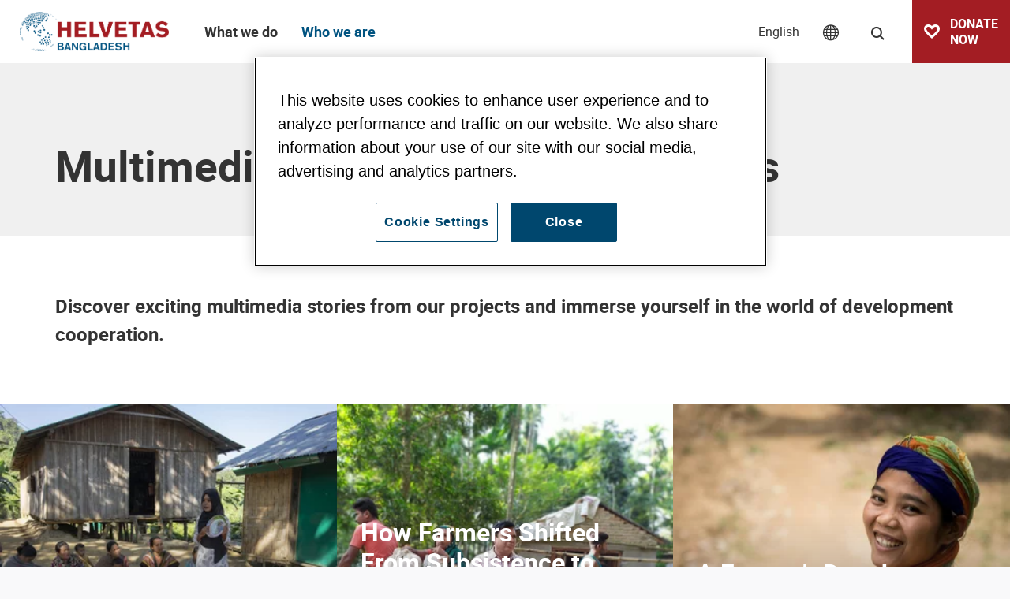

--- FILE ---
content_type: text/html; charset=UTF-8
request_url: https://www.helvetas.org/en/bangladesh/who-we-are/follow-us/multimedia-stories
body_size: 59037
content:
<!DOCTYPE html>
<html lang="en">
<head>
            

<meta charset="UTF-8">
<meta name="format-detection" content="telephone=no" />





    
        
            
                
    

<!-- OPEN GRAPH -->
<meta property="og:site_name" content="Helvetas" />
<meta property="og:url" content="https://www.helvetas.org/en/bangladesh/who-we-are/follow-us/multimedia-stories" />
<meta property="og:type" content="website" />
<!-- /OPEN GRAPH -->



<!-- TWITTER -->
<meta name="twitter:card" content="summary_large_image"/>
<meta name="twitter:site" content="@helvetas"/>
<!-- /TWITTER -->




    <title>Multimedia Stories | Helvetas</title>
    <meta name="description" content="Discover Helvetas multimedia reports and the world of development cooperation. " />
<meta name="reporting, reportage, field reports, online report, multimedia, Helvetas reports, development cooperation " />

    <link rel="canonical" href="https://www.helvetas.org/en/bangladesh/who-we-are/follow-us/multimedia-stories">

            
<link rel="alternate" hreflang="x-default" href="https://www.helvetas.org/en/bangladesh/who-we-are/follow-us/multimedia-stories" />
<link rel="alternate" hreflang="en" href="https://www.helvetas.org/en/bangladesh/who-we-are/follow-us/multimedia-stories" />

    

<link rel="apple-touch-icon" sizes="152x152" href="/apple-touch-icon-152x152.png">
<link rel="apple-touch-icon" sizes="180x180" href="/apple-touch-icon-180x180.png">
<link rel="icon" type="image/png" href="/favicon-32x32.png" sizes="32x32">
<link rel="icon" type="image/png" href="/android-chrome-192x192.png" sizes="192x192">
<link rel="icon" type="image/png" href="/favicon-96x96.png" sizes="96x96">
<link rel="manifest" href="/manifest.json">
<link rel="mask-icon" href="/safari-pinned-tab.svg" color="#c9592c">
<meta name="theme-color" content="#c9592c">

<!-- Viewport -->
<script>
    if (!navigator.userAgent.match(/iPad/i) && (!window['screen'] || window.screen.width < 768)) {
        document.write('<meta name="viewport" content="width=device-width, user-scalable=no, initial-scale=1.0">');
    } else {
        document.write('<meta name="viewport" content="user-scalable=no">');
    }
</script>

            <!-- OneTrust Cookies Consent Notice for helvetas.org -->
        <script type="text/javascript" src="https://cdn.cookielaw.org/consent/90b729ce-c281-4045-937c-8fe3bf98a0f0/OtAutoBlock.js" ></script>
        <script src="https://cdn.cookielaw.org/consent/90b729ce-c281-4045-937c-8fe3bf98a0f0/otSDKStub.js" data-document-language="true" type="text/javascript" charset="UTF-8" data-domain-script="90b729ce-c281-4045-937c-8fe3bf98a0f0" ></script>
        <script type="text/javascript">
            function OptanonWrapper() { }
        </script>
    

<script>function isMergeableObject(e){return e&&"object"==typeof e&&"[object RegExp]"!==Object.prototype.toString.call(e)&&"[object Date]"!==Object.prototype.toString.call(e)}function emptyTarget(e){return Array.isArray(e)?[]:{}}function cloneIfNecessary(e,r){return r&&!0===r.clone&&isMergeableObject(e)?deepmerge(emptyTarget(e),e,r):e}function defaultArrayMerge(e,r,t){var a=e.slice();return r.forEach(function(r,c){void 0===a[c]?a[c]=cloneIfNecessary(r,t):isMergeableObject(r)?a[c]=deepmerge(e[c],r,t):-1===e.indexOf(r)&&a.push(cloneIfNecessary(r,t))}),a}function mergeObject(e,r,t){var a={};return isMergeableObject(e)&&Object.keys(e).forEach(function(r){a[r]=cloneIfNecessary(e[r],t)}),Object.keys(r).forEach(function(c){isMergeableObject(r[c])&&e[c]?a[c]=deepmerge(e[c],r[c],t):a[c]=cloneIfNecessary(r[c],t)}),a}function deepmerge(e,r,t){var a=Array.isArray(r),c=(t||{arrayMerge:defaultArrayMerge}).arrayMerge||defaultArrayMerge;return a?Array.isArray(e)?c(e,r,t):cloneIfNecessary(r,t):mergeObject(e,r,t)}deepmerge.all=function(e,r){if(!Array.isArray(e)||e.length<2)throw new Error("first argument should be an array with at least two elements");return e.reduce(function(e,t){return deepmerge(e,t,r)})};</script><script>
    var _config = deepmerge( window["_config"] || {}, {"actionChanger":true,"centerActiveItem":true,"lang":"en","admin":false,"_reload":{"ajaxInclude":true},"mobileNav":true,"toggleNav":true,"activeNav":true,"setLang":true,"setCountry":true,"headerSearch":true,"isClickable":true,"tamaroTrackingCustom":true,"lazyImg":true,"scrollToHash":true,"scrollTopBtn":true,"gaTracking":true,"googleMapAPIKey":"AIzaSyAE0eFMyfRhG4aJmbc4iIei1z_KKXeJasM"});
</script>




<style>/*!
 * Bootstrap v4.0.0-beta.2 (https://getbootstrap.com)
 * Copyright 2011-2017 The Bootstrap Authors
 * Copyright 2011-2017 Twitter, Inc.
 * Licensed under MIT (https://github.com/twbs/bootstrap/blob/master/LICENSE)
 */*,:after,:before{box-sizing:border-box}html{font-family:sans-serif;line-height:1.15;-webkit-text-size-adjust:100%;-ms-text-size-adjust:100%;-webkit-tap-highlight-color:rgba(0,0,0,0)}@-ms-viewport{width:device-width}article,aside,dialog,figcaption,figure,footer,header,hgroup,main,nav,section{display:block}body{font-family:-apple-system,BlinkMacSystemFont,Segoe UI,Roboto,Helvetica Neue,Arial,sans-serif;font-size:1rem;line-height:1.5;color:#212529;text-align:left;background-color:#fff}[tabindex="-1"]:focus{outline:none!important}hr{box-sizing:content-box;height:0;overflow:visible}h1,h2,h3,h4,h5,h6{margin-top:0;margin-bottom:.5rem}p{margin-top:0;margin-bottom:1rem}abbr[data-original-title],abbr[title]{text-decoration:underline;text-decoration:underline dotted;cursor:help;border-bottom:0}address{font-style:normal;line-height:inherit}address,dl,ol,ul{margin-bottom:1rem}dl,ol,ul{margin-top:0}ol ol,ol ul,ul ol,ul ul{margin-bottom:0}dt{font-weight:700}dd{margin-bottom:.5rem;margin-left:0}blockquote{margin:0 0 1rem}dfn{font-style:italic}b,strong{font-weight:bolder}small{font-size:80%}sub,sup{position:relative;font-size:75%;line-height:0;vertical-align:baseline}sub{bottom:-.25em}sup{top:-.5em}a{color:#007bff;text-decoration:none;background-color:transparent;-webkit-text-decoration-skip:objects}a:hover{color:#0056b3;text-decoration:underline}a:not([href]):not([tabindex]),a:not([href]):not([tabindex]):focus,a:not([href]):not([tabindex]):hover{color:inherit;text-decoration:none}a:not([href]):not([tabindex]):focus{outline:0}code,kbd,pre,samp{font-family:monospace,monospace;font-size:1em}pre{margin-top:0;margin-bottom:1rem;overflow:auto;-ms-overflow-style:scrollbar}figure{margin:0 0 1rem}img{vertical-align:middle;border-style:none}svg:not(:root){overflow:hidden}[role=button],a,area,button,input:not([type=range]),label,select,summary,textarea{-ms-touch-action:manipulation;touch-action:manipulation}table{border-collapse:collapse}caption{padding-top:.75rem;padding-bottom:.75rem;color:#868e96;text-align:left;caption-side:bottom}th{text-align:inherit}label{display:inline-block;margin-bottom:.5rem}button{border-radius:0}button:focus{outline:1px dotted;outline:5px auto -webkit-focus-ring-color}button,input,optgroup,select,textarea{margin:0;font-family:inherit;font-size:inherit;line-height:inherit}button,input{overflow:visible}button,select{text-transform:none}[type=reset],[type=submit],button,html [type=button]{-webkit-appearance:button}[type=button]::-moz-focus-inner,[type=reset]::-moz-focus-inner,[type=submit]::-moz-focus-inner,button::-moz-focus-inner{padding:0;border-style:none}input[type=checkbox],input[type=radio]{box-sizing:border-box;padding:0}input[type=date],input[type=datetime-local],input[type=month],input[type=time]{-webkit-appearance:listbox}textarea{overflow:auto}fieldset{min-width:0;padding:0;margin:0;border:0}legend{display:block;width:100%;max-width:100%;padding:0;margin-bottom:.5rem;font-size:1.5rem;line-height:inherit;color:inherit;white-space:normal}progress{vertical-align:baseline}[type=number]::-webkit-inner-spin-button,[type=number]::-webkit-outer-spin-button{height:auto}[type=search]{outline-offset:-2px;-webkit-appearance:none}[type=search]::-webkit-search-cancel-button,[type=search]::-webkit-search-decoration{-webkit-appearance:none}::-webkit-file-upload-button{font:inherit;-webkit-appearance:button}output{display:inline-block}summary{display:list-item}template{display:none}[hidden]{display:none!important}.h1,.h2,.h3,.h4,.h5,.h6,h1,h2,h3,h4,h5,h6{margin-bottom:.5rem;font-family:inherit;font-weight:500;line-height:1.2;color:inherit}.h1,h1{font-size:2.5rem}.h2,h2{font-size:2rem}.h3,h3{font-size:1.75rem}.h4,h4{font-size:1.5rem}.h5,h5{font-size:1.25rem}.h6,h6{font-size:1rem}.lead{font-size:1.25rem;font-weight:300}.display-1{font-size:6rem}.display-1,.display-2{font-weight:300;line-height:1.2}.display-2{font-size:5.5rem}.display-3{font-size:4.5rem}.display-3,.display-4{font-weight:300;line-height:1.2}.display-4{font-size:3.5rem}hr{margin-top:1rem;margin-bottom:1rem;border:0;border-top:1px solid rgba(0,0,0,.1)}.small,small{font-size:80%;font-weight:400}.mark,mark{padding:.2em;background-color:#fcf8e3}.list-inline,.list-unstyled{padding-left:0;list-style:none}.list-inline-item{display:inline-block}.list-inline-item:not(:last-child){margin-right:5px}.initialism{font-size:90%;text-transform:uppercase}.blockquote{margin-bottom:1rem;font-size:1.25rem}.blockquote-footer{display:block;font-size:80%;color:#868e96}.blockquote-footer:before{content:"\2014 \00A0"}.container{width:100%}.container,.container-fluid{padding-right:15px;padding-left:15px;margin-right:auto;margin-left:auto}.row{display:-ms-flexbox;display:flex;-ms-flex-wrap:wrap;flex-wrap:wrap;margin-right:-15px;margin-left:-15px}.no-gutters{margin-right:0;margin-left:0}.no-gutters>.col,.no-gutters>[class*=col-]{padding-right:0;padding-left:0}.col,.col-1,.col-2,.col-3,.col-4,.col-5,.col-6,.col-7,.col-8,.col-9,.col-10,.col-11,.col-12,.col-auto,.col-lg,.col-lg-1,.col-lg-2,.col-lg-3,.col-lg-4,.col-lg-5,.col-lg-6,.col-lg-7,.col-lg-8,.col-lg-9,.col-lg-10,.col-lg-11,.col-lg-12,.col-lg-auto,.col-md,.col-md-1,.col-md-2,.col-md-3,.col-md-4,.col-md-5,.col-md-6,.col-md-7,.col-md-8,.col-md-9,.col-md-10,.col-md-11,.col-md-12,.col-md-auto,.col-sm,.col-sm-1,.col-sm-2,.col-sm-3,.col-sm-4,.col-sm-5,.col-sm-6,.col-sm-7,.col-sm-8,.col-sm-9,.col-sm-10,.col-sm-11,.col-sm-12,.col-sm-auto,.col-xl,.col-xl-1,.col-xl-2,.col-xl-3,.col-xl-4,.col-xl-5,.col-xl-6,.col-xl-7,.col-xl-8,.col-xl-9,.col-xl-10,.col-xl-11,.col-xl-12,.col-xl-auto{position:relative;width:100%;min-height:1px;padding-right:15px;padding-left:15px}.col{-ms-flex-preferred-size:0;flex-basis:0;-ms-flex-positive:1;flex-grow:1;max-width:100%}.col-auto{-ms-flex:0 0 auto;flex:0 0 auto;width:auto;max-width:none}.col-1{-ms-flex:0 0 8.33333%;flex:0 0 8.33333%;max-width:8.33333%}.col-2{-ms-flex:0 0 16.66667%;flex:0 0 16.66667%;max-width:16.66667%}.col-3{-ms-flex:0 0 25%;flex:0 0 25%;max-width:25%}.col-4{-ms-flex:0 0 33.33333%;flex:0 0 33.33333%;max-width:33.33333%}.col-5{-ms-flex:0 0 41.66667%;flex:0 0 41.66667%;max-width:41.66667%}.col-6{-ms-flex:0 0 50%;flex:0 0 50%;max-width:50%}.col-7{-ms-flex:0 0 58.33333%;flex:0 0 58.33333%;max-width:58.33333%}.col-8{-ms-flex:0 0 66.66667%;flex:0 0 66.66667%;max-width:66.66667%}.col-9{-ms-flex:0 0 75%;flex:0 0 75%;max-width:75%}.col-10{-ms-flex:0 0 83.33333%;flex:0 0 83.33333%;max-width:83.33333%}.col-11{-ms-flex:0 0 91.66667%;flex:0 0 91.66667%;max-width:91.66667%}.col-12{-ms-flex:0 0 100%;flex:0 0 100%;max-width:100%}.order-first{-ms-flex-order:-1;order:-1}.order-1{-ms-flex-order:1;order:1}.order-2{-ms-flex-order:2;order:2}.order-3{-ms-flex-order:3;order:3}.order-4{-ms-flex-order:4;order:4}.order-5{-ms-flex-order:5;order:5}.order-6{-ms-flex-order:6;order:6}.order-7{-ms-flex-order:7;order:7}.order-8{-ms-flex-order:8;order:8}.order-9{-ms-flex-order:9;order:9}.order-10{-ms-flex-order:10;order:10}.order-11{-ms-flex-order:11;order:11}.order-12{-ms-flex-order:12;order:12}.offset-1{margin-left:8.33333%}.offset-2{margin-left:16.66667%}.offset-3{margin-left:25%}.offset-4{margin-left:33.33333%}.offset-5{margin-left:41.66667%}.offset-6{margin-left:50%}.offset-7{margin-left:58.33333%}.offset-8{margin-left:66.66667%}.offset-9{margin-left:75%}.offset-10{margin-left:83.33333%}.offset-11{margin-left:91.66667%}.form-control{display:block;width:100%;padding:.375rem .75rem;font-size:1rem;line-height:1.5;color:#495057;background-color:#fff;background-image:none;background-clip:padding-box;border:1px solid #ced4da;border-radius:.25rem;transition:border-color .15s ease-in-out,box-shadow .15s ease-in-out}.form-control::-ms-expand{background-color:transparent;border:0}.form-control:focus{color:#495057;background-color:#fff;border-color:#80bdff;outline:none;box-shadow:0 0 0 .2rem rgba(0,123,255,.25)}.form-control:-ms-input-placeholder{color:#868e96;opacity:1}.form-control::placeholder{color:#868e96;opacity:1}.form-control:disabled,.form-control[readonly]{background-color:#e9ecef;opacity:1}select.form-control:not([size]):not([multiple]){height:calc(2.25rem + 2px)}select.form-control:focus::-ms-value{color:#495057;background-color:#fff}.form-control-file,.form-control-range{display:block}.col-form-label{padding-top:calc(.375rem + 1px);padding-bottom:calc(.375rem + 1px);margin-bottom:0;line-height:1.5}.col-form-label-lg{padding-top:calc(.5rem + 1px);padding-bottom:calc(.5rem + 1px);font-size:1.25rem;line-height:1.5}.col-form-label-sm{padding-top:calc(.25rem + 1px);padding-bottom:calc(.25rem + 1px);font-size:.875rem;line-height:1.5}.col-form-legend{font-size:1rem}.col-form-legend,.form-control-plaintext{padding-top:.375rem;padding-bottom:.375rem;margin-bottom:0}.form-control-plaintext{line-height:1.5;background-color:transparent;border:solid transparent;border-width:1px 0}.form-control-plaintext.form-control-lg,.form-control-plaintext.form-control-sm{padding-right:0;padding-left:0}.form-control-sm{padding:.25rem .5rem;font-size:.875rem;line-height:1.5;border-radius:.2rem}select.form-control-sm:not([size]):not([multiple]){height:calc(1.8125rem + 2px)}.form-control-lg{padding:.5rem 1rem;font-size:1.25rem;line-height:1.5;border-radius:.3rem}select.form-control-lg:not([size]):not([multiple]){height:calc(2.875rem + 2px)}.form-group{margin-bottom:1rem}.form-text{display:block;margin-top:.25rem}.form-row{display:-ms-flexbox;display:flex;-ms-flex-wrap:wrap;flex-wrap:wrap;margin-right:-5px;margin-left:-5px}.form-row>.col,.form-row>[class*=col-]{padding-right:5px;padding-left:5px}.form-check{position:relative;display:block;margin-bottom:.5rem}.form-check.disabled .form-check-label{color:#868e96}.form-check-label{padding-left:1.25rem;margin-bottom:0}.form-check-input{position:absolute;margin-top:.25rem;margin-left:-1.25rem}.form-check-inline{display:inline-block;margin-right:.75rem}.form-check-inline .form-check-label{vertical-align:middle}.valid-feedback{display:none;margin-top:.25rem;font-size:.875rem;color:#28a745}.valid-tooltip{position:absolute;top:100%;z-index:5;display:none;width:250px;padding:.5rem;margin-top:.1rem;font-size:.875rem;line-height:1;color:#fff;background-color:rgba(40,167,69,.8);border-radius:.2rem}.custom-select.is-valid,.form-control.is-valid,.was-validated .custom-select:valid,.was-validated .form-control:valid{border-color:#28a745}.custom-select.is-valid:focus,.form-control.is-valid:focus,.was-validated .custom-select:valid:focus,.was-validated .form-control:valid:focus{box-shadow:0 0 0 .2rem rgba(40,167,69,.25)}.custom-select.is-valid~.valid-feedback,.custom-select.is-valid~.valid-tooltip,.form-control.is-valid~.valid-feedback,.form-control.is-valid~.valid-tooltip,.was-validated .custom-select:valid~.valid-feedback,.was-validated .custom-select:valid~.valid-tooltip,.was-validated .form-control:valid~.valid-feedback,.was-validated .form-control:valid~.valid-tooltip{display:block}.form-check-input.is-valid+.form-check-label,.was-validated .form-check-input:valid+.form-check-label{color:#28a745}.custom-control-input.is-valid~.custom-control-indicator,.was-validated .custom-control-input:valid~.custom-control-indicator{background-color:rgba(40,167,69,.25)}.custom-control-input.is-valid~.custom-control-description,.was-validated .custom-control-input:valid~.custom-control-description{color:#28a745}.custom-file-input.is-valid~.custom-file-control,.was-validated .custom-file-input:valid~.custom-file-control{border-color:#28a745}.custom-file-input.is-valid~.custom-file-control:before,.was-validated .custom-file-input:valid~.custom-file-control:before{border-color:inherit}.custom-file-input.is-valid:focus,.was-validated .custom-file-input:valid:focus{box-shadow:0 0 0 .2rem rgba(40,167,69,.25)}.invalid-feedback{display:none;margin-top:.25rem;font-size:.875rem;color:#dc3545}.invalid-tooltip{position:absolute;top:100%;z-index:5;display:none;width:250px;padding:.5rem;margin-top:.1rem;font-size:.875rem;line-height:1;color:#fff;background-color:rgba(220,53,69,.8);border-radius:.2rem}.custom-select.is-invalid,.form-control.is-invalid,.was-validated .custom-select:invalid,.was-validated .form-control:invalid{border-color:#dc3545}.custom-select.is-invalid:focus,.form-control.is-invalid:focus,.was-validated .custom-select:invalid:focus,.was-validated .form-control:invalid:focus{box-shadow:0 0 0 .2rem rgba(220,53,69,.25)}.custom-select.is-invalid~.invalid-feedback,.custom-select.is-invalid~.invalid-tooltip,.form-control.is-invalid~.invalid-feedback,.form-control.is-invalid~.invalid-tooltip,.was-validated .custom-select:invalid~.invalid-feedback,.was-validated .custom-select:invalid~.invalid-tooltip,.was-validated .form-control:invalid~.invalid-feedback,.was-validated .form-control:invalid~.invalid-tooltip{display:block}.form-check-input.is-invalid+.form-check-label,.was-validated .form-check-input:invalid+.form-check-label{color:#dc3545}.custom-control-input.is-invalid~.custom-control-indicator,.was-validated .custom-control-input:invalid~.custom-control-indicator{background-color:rgba(220,53,69,.25)}.custom-control-input.is-invalid~.custom-control-description,.was-validated .custom-control-input:invalid~.custom-control-description{color:#dc3545}.custom-file-input.is-invalid~.custom-file-control,.was-validated .custom-file-input:invalid~.custom-file-control{border-color:#dc3545}.custom-file-input.is-invalid~.custom-file-control:before,.was-validated .custom-file-input:invalid~.custom-file-control:before{border-color:inherit}.custom-file-input.is-invalid:focus,.was-validated .custom-file-input:invalid:focus{box-shadow:0 0 0 .2rem rgba(220,53,69,.25)}.form-inline{display:-ms-flexbox;display:flex;-ms-flex-flow:row wrap;flex-flow:row wrap;-ms-flex-align:center;align-items:center}.form-inline .form-check{width:100%}.btn{display:inline-block;font-weight:400;text-align:center;white-space:nowrap;vertical-align:middle;-webkit-user-select:none;-moz-user-select:none;-ms-user-select:none;user-select:none;border:1px solid transparent;padding:.375rem .75rem;font-size:1rem;line-height:1.5;border-radius:0;transition:background-color .15s ease-in-out,border-color .15s ease-in-out,box-shadow .15s ease-in-out}.btn:focus,.btn:hover{text-decoration:none}.btn.focus,.btn:focus{outline:0;box-shadow:0 0 0 .2rem rgba(0,123,255,.25)}.btn.disabled,.btn:disabled{opacity:.65}.btn:not([disabled]):not(.disabled).active,.btn:not([disabled]):not(.disabled):active{background-image:none}a.btn.disabled,fieldset[disabled] a.btn{pointer-events:none}.btn-primary{color:#fff;background-color:#b64248;border-color:#b64248}.btn-primary:hover{color:#fff;background-color:#9a383d;border-color:#913439}.btn-primary.focus,.btn-primary:focus{box-shadow:0 0 0 .2rem rgba(182,66,72,.5)}.btn-primary.disabled,.btn-primary:disabled{background-color:#b64248;border-color:#b64248}.btn-primary:not([disabled]):not(.disabled).active,.btn-primary:not([disabled]):not(.disabled):active,.show>.btn-primary.dropdown-toggle{color:#fff;background-color:#913439;border-color:#873135;box-shadow:0 0 0 .2rem rgba(182,66,72,.5)}.btn-outline-primary{color:#b64248;background-color:transparent;background-image:none;border-color:#b64248}.btn-outline-primary:hover{color:#fff;background-color:#b64248;border-color:#b64248}.btn-outline-primary.focus,.btn-outline-primary:focus{box-shadow:0 0 0 .2rem rgba(182,66,72,.5)}.btn-outline-primary.disabled,.btn-outline-primary:disabled{color:#b64248;background-color:transparent}.btn-outline-primary:not([disabled]):not(.disabled).active,.btn-outline-primary:not([disabled]):not(.disabled):active,.show>.btn-outline-primary.dropdown-toggle{color:#fff;background-color:#b64248;border-color:#b64248;box-shadow:0 0 0 .2rem rgba(182,66,72,.5)}.btn-link{font-weight:400;color:#007bff}.btn-link,.btn-link:hover{background-color:transparent}.btn-link:hover{color:#0056b3;text-decoration:underline;border-color:transparent}.btn-link.focus,.btn-link:focus{border-color:transparent;box-shadow:none}.btn-link.disabled,.btn-link:disabled{color:#868e96}.btn-lg{padding:.5rem 1rem;font-size:1.25rem}.btn-lg,.btn-sm{line-height:1.5;border-radius:0}.btn-sm{padding:.25rem .5rem;font-size:.875rem}.btn-block{display:block;width:100%}.btn-block+.btn-block{margin-top:.5rem}input[type=button].btn-block,input[type=reset].btn-block,input[type=submit].btn-block{width:100%}.fade{opacity:0;transition:opacity .15s linear}.fade.show{opacity:1}.collapse{display:none}.collapse.show{display:block}tr.collapse.show{display:table-row}tbody.collapse.show{display:table-row-group}.collapsing{position:relative;height:0;overflow:hidden;transition:height .35s ease}.nav{display:-ms-flexbox;display:flex;-ms-flex-wrap:wrap;flex-wrap:wrap;padding-left:0;margin-bottom:0;list-style:none}.nav-link{display:block;padding:.5rem 1rem}.nav-link:focus,.nav-link:hover{text-decoration:none}.nav-link.disabled{color:#868e96}.nav-tabs{border-bottom:1px solid #ddd}.nav-tabs .nav-item{margin-bottom:-1px}.nav-tabs .nav-link{border:1px solid transparent;border-top-left-radius:.25rem;border-top-right-radius:.25rem}.nav-tabs .nav-link:focus,.nav-tabs .nav-link:hover{border-color:#e9ecef #e9ecef #ddd}.nav-tabs .nav-link.disabled{color:#868e96;background-color:transparent;border-color:transparent}.nav-tabs .nav-item.show .nav-link,.nav-tabs .nav-link.active{color:#495057;background-color:#fff;border-color:#ddd #ddd #fff}.nav-tabs .dropdown-menu{margin-top:-1px;border-top-left-radius:0;border-top-right-radius:0}.nav-pills .nav-link{border-radius:.25rem}.nav-pills .nav-link.active,.nav-pills .show>.nav-link{color:#fff;background-color:#007bff}.nav-fill .nav-item{-ms-flex:1 1 auto;flex:1 1 auto;text-align:center}.nav-justified .nav-item{-ms-flex-preferred-size:0;flex-basis:0;-ms-flex-positive:1;flex-grow:1;text-align:center}.tab-content>.tab-pane{display:none}.tab-content>.active{display:block}.navbar{position:relative;padding:.5rem 1rem}.navbar,.navbar>.container,.navbar>.container-fluid{display:-ms-flexbox;display:flex;-ms-flex-wrap:wrap;flex-wrap:wrap;-ms-flex-align:center;align-items:center;-ms-flex-pack:justify;justify-content:space-between}.navbar-brand{display:inline-block;padding-top:.3125rem;padding-bottom:.3125rem;margin-right:1rem;font-size:1.25rem;line-height:inherit;white-space:nowrap}.navbar-brand:focus,.navbar-brand:hover{text-decoration:none}.navbar-nav{display:-ms-flexbox;display:flex;-ms-flex-direction:column;flex-direction:column;padding-left:0;margin-bottom:0;list-style:none}.navbar-nav .nav-link{padding-right:0;padding-left:0}.navbar-nav .dropdown-menu{position:static;float:none}.navbar-text{display:inline-block;padding-top:.5rem;padding-bottom:.5rem}.navbar-collapse{-ms-flex-preferred-size:100%;flex-basis:100%;-ms-flex-positive:1;flex-grow:1;-ms-flex-align:center;align-items:center}.navbar-toggler{padding:.25rem .75rem;font-size:1.25rem;line-height:1;background:transparent;border:1px solid transparent;border-radius:.25rem}.navbar-toggler:focus,.navbar-toggler:hover{text-decoration:none}.navbar-toggler-icon{display:inline-block;width:1.5em;height:1.5em;vertical-align:middle;content:"";background:no-repeat 50%;background-size:100% 100%}.navbar-expand{-ms-flex-flow:row nowrap;flex-flow:row nowrap;-ms-flex-pack:start;justify-content:flex-start}.navbar-expand>.container,.navbar-expand>.container-fluid{padding-right:0;padding-left:0}.navbar-expand .navbar-nav{-ms-flex-direction:row;flex-direction:row}.navbar-expand .navbar-nav .dropdown-menu{position:absolute}.navbar-expand .navbar-nav .dropdown-menu-right{right:0;left:auto}.navbar-expand .navbar-nav .nav-link{padding-right:.5rem;padding-left:.5rem}.navbar-expand>.container,.navbar-expand>.container-fluid{-ms-flex-wrap:nowrap;flex-wrap:nowrap}.navbar-expand .navbar-collapse{display:-ms-flexbox!important;display:flex!important;-ms-flex-preferred-size:auto;flex-basis:auto}.navbar-expand .navbar-toggler{display:none}.navbar-expand .dropup .dropdown-menu{top:auto;bottom:100%}.navbar-light .navbar-brand,.navbar-light .navbar-brand:focus,.navbar-light .navbar-brand:hover{color:rgba(0,0,0,.9)}.navbar-light .navbar-nav .nav-link{color:rgba(0,0,0,.5)}.navbar-light .navbar-nav .nav-link:focus,.navbar-light .navbar-nav .nav-link:hover{color:rgba(0,0,0,.7)}.navbar-light .navbar-nav .nav-link.disabled{color:rgba(0,0,0,.3)}.navbar-light .navbar-nav .active>.nav-link,.navbar-light .navbar-nav .nav-link.active,.navbar-light .navbar-nav .nav-link.show,.navbar-light .navbar-nav .show>.nav-link{color:rgba(0,0,0,.9)}.navbar-light .navbar-toggler{color:rgba(0,0,0,.5);border-color:rgba(0,0,0,.1)}.navbar-light .navbar-toggler-icon{background-image:url("data:image/svg+xml;charset=utf8,%3Csvg viewBox='0 0 30 30' xmlns='http://www.w3.org/2000/svg'%3E%3Cpath stroke='rgba(0, 0, 0, 0.5)' stroke-width='2' stroke-linecap='round' stroke-miterlimit='10' d='M4 7h22M4 15h22M4 23h22'/%3E%3C/svg%3E")}.navbar-light .navbar-text{color:rgba(0,0,0,.5)}.navbar-light .navbar-text a,.navbar-light .navbar-text a:focus,.navbar-light .navbar-text a:hover{color:rgba(0,0,0,.9)}.navbar-dark .navbar-brand,.navbar-dark .navbar-brand:focus,.navbar-dark .navbar-brand:hover{color:#fff}.navbar-dark .navbar-nav .nav-link{color:hsla(0,0%,100%,.5)}.navbar-dark .navbar-nav .nav-link:focus,.navbar-dark .navbar-nav .nav-link:hover{color:hsla(0,0%,100%,.75)}.navbar-dark .navbar-nav .nav-link.disabled{color:hsla(0,0%,100%,.25)}.navbar-dark .navbar-nav .active>.nav-link,.navbar-dark .navbar-nav .nav-link.active,.navbar-dark .navbar-nav .nav-link.show,.navbar-dark .navbar-nav .show>.nav-link{color:#fff}.navbar-dark .navbar-toggler{color:hsla(0,0%,100%,.5);border-color:hsla(0,0%,100%,.1)}.navbar-dark .navbar-toggler-icon{background-image:url("data:image/svg+xml;charset=utf8,%3Csvg viewBox='0 0 30 30' xmlns='http://www.w3.org/2000/svg'%3E%3Cpath stroke='rgba(255, 255, 255, 0.5)' stroke-width='2' stroke-linecap='round' stroke-miterlimit='10' d='M4 7h22M4 15h22M4 23h22'/%3E%3C/svg%3E")}.navbar-dark .navbar-text{color:hsla(0,0%,100%,.5)}.navbar-dark .navbar-text a,.navbar-dark .navbar-text a:focus,.navbar-dark .navbar-text a:hover{color:#fff}.breadcrumb{display:-ms-flexbox;display:flex;-ms-flex-wrap:wrap;flex-wrap:wrap;padding:.75rem 1rem;margin-bottom:1rem;list-style:none;background-color:#e9ecef;border-radius:.25rem}.breadcrumb-item+.breadcrumb-item:before{display:inline-block;padding-right:.5rem;padding-left:.5rem;color:#868e96;content:"/"}.breadcrumb-item+.breadcrumb-item:hover:before{text-decoration:underline;text-decoration:none}.breadcrumb-item.active{color:#272731}.align-baseline{vertical-align:baseline!important}.align-top{vertical-align:top!important}.align-middle{vertical-align:middle!important}.align-bottom{vertical-align:bottom!important}.align-text-bottom{vertical-align:text-bottom!important}.align-text-top{vertical-align:text-top!important}.bg-primary{background-color:#b64248!important}a.bg-primary:focus,a.bg-primary:hover{background-color:#913439!important}.bg-white{background-color:#fff!important}.bg-transparent{background-color:transparent!important}.border{border:1px solid #e9ecef!important}.border-0{border:0!important}.border-top-0{border-top:0!important}.border-right-0{border-right:0!important}.border-bottom-0{border-bottom:0!important}.border-left-0{border-left:0!important}.border-primary{border-color:#b64248!important}.border-white{border-color:#fff!important}.rounded{border-radius:.25rem!important}.rounded-top{border-top-left-radius:.25rem!important}.rounded-right,.rounded-top{border-top-right-radius:.25rem!important}.rounded-bottom,.rounded-right{border-bottom-right-radius:.25rem!important}.rounded-bottom,.rounded-left{border-bottom-left-radius:.25rem!important}.rounded-left{border-top-left-radius:.25rem!important}.rounded-circle{border-radius:50%!important}.rounded-0{border-radius:0!important}.clearfix:after{display:block;clear:both;content:""}.d-none{display:none!important}.d-inline{display:inline!important}.d-inline-block{display:inline-block!important}.d-block{display:block!important}.d-table{display:table!important}.d-table-row{display:table-row!important}.d-table-cell{display:table-cell!important}.d-flex{display:-ms-flexbox!important;display:flex!important}.d-inline-flex{display:-ms-inline-flexbox!important;display:inline-flex!important}.d-print-block,.d-print-inline,.d-print-inline-block{display:none!important}.embed-responsive{position:relative;display:block;width:100%;padding:0;overflow:hidden}.embed-responsive:before{display:block;content:""}.embed-responsive .embed-responsive-item,.embed-responsive embed,.embed-responsive iframe,.embed-responsive object,.embed-responsive video{position:absolute;top:0;bottom:0;left:0;width:100%;height:100%;border:0}.embed-responsive-21by9:before{padding-top:42.85714%}.embed-responsive-16by9:before{padding-top:56.25%}.embed-responsive-4by3:before{padding-top:75%}.embed-responsive-1by1:before{padding-top:100%}.embed-responsive-2by3:before{padding-top:150%}.flex-row{-ms-flex-direction:row!important;flex-direction:row!important}.flex-column{-ms-flex-direction:column!important;flex-direction:column!important}.flex-row-reverse{-ms-flex-direction:row-reverse!important;flex-direction:row-reverse!important}.flex-column-reverse{-ms-flex-direction:column-reverse!important;flex-direction:column-reverse!important}.flex-wrap{-ms-flex-wrap:wrap!important;flex-wrap:wrap!important}.flex-nowrap{-ms-flex-wrap:nowrap!important;flex-wrap:nowrap!important}.flex-wrap-reverse{-ms-flex-wrap:wrap-reverse!important;flex-wrap:wrap-reverse!important}.justify-content-start{-ms-flex-pack:start!important;justify-content:flex-start!important}.justify-content-end{-ms-flex-pack:end!important;justify-content:flex-end!important}.justify-content-center{-ms-flex-pack:center!important;justify-content:center!important}.justify-content-between{-ms-flex-pack:justify!important;justify-content:space-between!important}.justify-content-around{-ms-flex-pack:distribute!important;justify-content:space-around!important}.align-items-start{-ms-flex-align:start!important;align-items:flex-start!important}.align-items-end{-ms-flex-align:end!important;align-items:flex-end!important}.align-items-center{-ms-flex-align:center!important;align-items:center!important}.align-items-baseline{-ms-flex-align:baseline!important;align-items:baseline!important}.align-items-stretch{-ms-flex-align:stretch!important;align-items:stretch!important}.align-content-start{-ms-flex-line-pack:start!important;align-content:flex-start!important}.align-content-end{-ms-flex-line-pack:end!important;align-content:flex-end!important}.align-content-center{-ms-flex-line-pack:center!important;align-content:center!important}.align-content-between{-ms-flex-line-pack:justify!important;align-content:space-between!important}.align-content-around{-ms-flex-line-pack:distribute!important;align-content:space-around!important}.align-content-stretch{-ms-flex-line-pack:stretch!important;align-content:stretch!important}.align-self-auto{-ms-flex-item-align:auto!important;-ms-grid-row-align:auto!important;align-self:auto!important}.align-self-start{-ms-flex-item-align:start!important;align-self:flex-start!important}.align-self-end{-ms-flex-item-align:end!important;align-self:flex-end!important}.align-self-center{-ms-flex-item-align:center!important;-ms-grid-row-align:center!important;align-self:center!important}.align-self-baseline{-ms-flex-item-align:baseline!important;align-self:baseline!important}.align-self-stretch{-ms-flex-item-align:stretch!important;-ms-grid-row-align:stretch!important;align-self:stretch!important}.float-left{float:left!important}.float-right{float:right!important}.float-none{float:none!important}.position-static{position:static!important}.position-relative{position:relative!important}.position-absolute{position:absolute!important}.position-fixed{position:fixed!important}.position-sticky{position:sticky!important}.fixed-top{top:0}.fixed-bottom,.fixed-top{position:fixed;right:0;left:0;z-index:1030}.fixed-bottom{bottom:0}@supports (position:sticky){.sticky-top{position:sticky;top:0;z-index:1020}}.sr-only{position:absolute;width:1px;height:1px;padding:0;overflow:hidden;clip:rect(0,0,0,0);white-space:nowrap;-webkit-clip-path:inset(50%);clip-path:inset(50%);border:0}.sr-only-focusable:active,.sr-only-focusable:focus{position:static;width:auto;height:auto;overflow:visible;clip:auto;white-space:normal;-webkit-clip-path:none;clip-path:none}.w-25{width:25%!important}.w-50{width:50%!important}.w-75{width:75%!important}.w-100{width:100%!important}.h-25{height:25%!important}.h-50{height:50%!important}.h-75{height:75%!important}.h-100{height:100%!important}.mw-100{max-width:100%!important}.mh-100{max-height:100%!important}.m-0{margin:0!important}.mt-0,.my-0{margin-top:0!important}.mr-0,.mx-0{margin-right:0!important}.mb-0,.my-0{margin-bottom:0!important}.ml-0,.mx-0{margin-left:0!important}.m-1{margin:.25rem!important}.mt-1,.my-1{margin-top:.25rem!important}.mr-1,.mx-1{margin-right:.25rem!important}.mb-1,.my-1{margin-bottom:.25rem!important}.ml-1,.mx-1{margin-left:.25rem!important}.m-2{margin:.5rem!important}.mt-2,.my-2{margin-top:.5rem!important}.mr-2,.mx-2{margin-right:.5rem!important}.mb-2,.my-2{margin-bottom:.5rem!important}.ml-2,.mx-2{margin-left:.5rem!important}.m-3{margin:1rem!important}.mt-3,.my-3{margin-top:1rem!important}.mr-3,.mx-3{margin-right:1rem!important}.mb-3,.my-3{margin-bottom:1rem!important}.ml-3,.mx-3{margin-left:1rem!important}.m-4{margin:1.5rem!important}.mt-4,.my-4{margin-top:1.5rem!important}.mr-4,.mx-4{margin-right:1.5rem!important}.mb-4,.my-4{margin-bottom:1.5rem!important}.ml-4,.mx-4{margin-left:1.5rem!important}.m-5{margin:3rem!important}.mt-5,.my-5{margin-top:3rem!important}.mr-5,.mx-5{margin-right:3rem!important}.mb-5,.my-5{margin-bottom:3rem!important}.ml-5,.mx-5{margin-left:3rem!important}.p-0{padding:0!important}.pt-0,.py-0{padding-top:0!important}.pr-0,.px-0{padding-right:0!important}.pb-0,.py-0{padding-bottom:0!important}.pl-0,.px-0{padding-left:0!important}.p-1{padding:.25rem!important}.pt-1,.py-1{padding-top:.25rem!important}.pr-1,.px-1{padding-right:.25rem!important}.pb-1,.py-1{padding-bottom:.25rem!important}.pl-1,.px-1{padding-left:.25rem!important}.p-2{padding:.5rem!important}.pt-2,.py-2{padding-top:.5rem!important}.pr-2,.px-2{padding-right:.5rem!important}.pb-2,.py-2{padding-bottom:.5rem!important}.pl-2,.px-2{padding-left:.5rem!important}.p-3{padding:1rem!important}.pt-3,.py-3{padding-top:1rem!important}.pr-3,.px-3{padding-right:1rem!important}.pb-3,.py-3{padding-bottom:1rem!important}.pl-3,.px-3{padding-left:1rem!important}.p-4{padding:1.5rem!important}.pt-4,.py-4{padding-top:1.5rem!important}.pr-4,.px-4{padding-right:1.5rem!important}.pb-4,.py-4{padding-bottom:1.5rem!important}.pl-4,.px-4{padding-left:1.5rem!important}.p-5{padding:3rem!important}.pt-5,.py-5{padding-top:3rem!important}.pr-5,.px-5{padding-right:3rem!important}.pb-5,.py-5{padding-bottom:3rem!important}.pl-5,.px-5{padding-left:3rem!important}.m-auto{margin:auto!important}.mt-auto,.my-auto{margin-top:auto!important}.mr-auto,.mx-auto{margin-right:auto!important}.mb-auto,.my-auto{margin-bottom:auto!important}.ml-auto,.mx-auto{margin-left:auto!important}.text-justify{text-align:justify!important}.text-nowrap{white-space:nowrap!important}.text-truncate{overflow:hidden;text-overflow:ellipsis;white-space:nowrap}.text-left{text-align:left!important}.text-right{text-align:right!important}.text-center{text-align:center!important}.text-lowercase{text-transform:lowercase!important}.text-uppercase{text-transform:uppercase!important}.text-capitalize{text-transform:capitalize!important}.font-weight-light{font-weight:300!important}.font-weight-normal{font-weight:400!important}.font-weight-bold{font-weight:700!important}.font-italic{font-style:italic!important}.text-white{color:#fff!important}.text-primary{color:#b64248!important}a.text-primary:focus,a.text-primary:hover{color:#913439!important}.text-muted{color:#868e96!important}.text-hide{font:0/0 a;color:transparent;text-shadow:none;background-color:transparent;border:0}.visible{visibility:visible!important}.invisible{visibility:hidden!important}a,a:focus,a:hover{color:inherit;text-decoration:none}button{cursor:pointer}th{font-family:roboto-bold-webfont,Arial Black,sans-serif;font-weight:400}textarea{resize:vertical}label{font-weight:400}dl,label,ol,ul{margin-bottom:0}dt{font-weight:400}::-moz-selection{color:#fff;background-color:#a31d23}::selection{color:#fff;background-color:#a31d23}html{-ms-overflow-style:scrollbar}body{position:relative;background:#f9f9fa;padding-top:60px;font-weight:400;font-family:roboto-regular-webfont,Arial,sans-serif;color:#333;margin:0}body.nav-open{overflow:hidden}body.modal-open{padding-right:0!important}.container-outer{max-width:1440px;width:100%;margin:0 auto;overflow-x:hidden;position:relative;background:#fff}.container.container{width:100%;margin:auto;max-width:1170px}.container.container--small{max-width:780px}.container-fluid{width:100%;max-width:1470px}header{height:60px;background:#fff;position:fixed;left:0;right:0;top:0;z-index:9999;margin:0;transition:opacity .3s ease}header.is-hidden{opacity:0;z-index:1}body.lg-on header{transform:translateY(-100px);transition:.25s linear}.navbar-brand.navbar-brand{margin:0 0 0 10px;max-width:42vw;height:60px;display:-ms-flexbox;display:flex;-ms-flex-align:center;align-items:center}.navbar-brand>img{max-height:50px}header .dropdown-toggle:after{display:none}header .navbar{position:relative;padding:0}header .navbar-nav .nav-link.nav-link{margin:0;padding:0 5px;height:60px;line-height:60px;color:#333}header .navbar-nav .nav-link.nav-link.active,header .navbar-nav .nav-link.nav-link:focus,header .navbar-nav .nav-link.nav-link:hover,header .navbar-nav .show .nav-link.nav-link{outline:0;color:#005380;border-bottom:3px solid #005380}header .navbar-nav .nav-link.nav-link--spenden{padding:0 10px 0 5px;font-family:roboto-bold-webfont,Arial Black,sans-serif;font-size:.875rem;color:#fff;text-transform:uppercase;background:#a31d23}header .navbar-nav .nav-link.nav-link--spenden:focus,header .navbar-nav .nav-link.nav-link--spenden:hover{color:#fff;border:0;background:#6f1317}header .navbar-nav .nav-link--spenden .icon{position:relative;margin:0;top:auto;font-size:28px}header .navbar-nav .nav-link.nav-link--shop{padding:0 10px;background:#fff}header .navbar-nav .nav-link--shop .icon{display:inline-block;width:38px;text-align:center;position:relative;top:11px;font-size:30px}header .navbar-nav .nav-link.nav-link--suche{padding:0 10px;background:#fff}header .navbar-nav .nav-link--suche .icon{display:inline-block;width:38px;text-align:center;position:relative;top:11px;font-size:30px}header .navbar-nav .nav-link.nav-link--main-nav{padding:0 12px;margin:0}header .navbar-nav .nav-link--main-nav .icon{position:relative;top:10px;font-size:32px;margin:0;width:34px;text-align:center}header .navbar-nav .nav-link--main-nav.is-open .icon:before{content:var(--icon-close)}header .navbar-nav .nav-link.nav-link--main-nav:focus,header .navbar-nav .nav-link.nav-link--main-nav:hover{border:0;color:#333}.header-search-form{position:relative;margin:30px 0}.header-search-form input{position:relative;width:100%;font-size:18px;padding:10px 50px 10px 10px;height:56px;font-family:roboto-medium-webfont,Arial,sans-serif;background:transparent;border:2px solid #005380}.header-search-form input:-ms-input-placeholder{color:#9b9b9b}.header-search-form input::placeholder{color:#9b9b9b}.header-search-form .btn{width:40px;height:40px;padding:0;border-radius:50%;color:#fff;position:absolute;top:8px;right:8px;opacity:.5;background:#333}.header-search-form .btn:focus,.header-search-form .btn:hover{background:#000}.header-search-form .btn>.icon{font-size:30px;position:absolute;left:0;right:0;top:50%;text-align:center;transform:translateY(-50%)}.Arrange{box-sizing:border-box;display:table;margin:0;min-width:100%;padding:0;table-layout:auto}.Arrange-sizeFill,.Arrange-sizeFit{display:table-cell;padding:0;vertical-align:top}.Arrange-sizeFill{width:100%}.Arrange-sizeFill img{height:auto;max-width:100%}.Arrange-sizeFit img{max-width:none!important;width:auto!important}.Arrange-row{display:table-row}.Arrange--middle>.Arrange-sizeFill,.Arrange--middle>.Arrange-sizeFit{vertical-align:middle}.Arrange--bottom>.Arrange-sizeFill,.Arrange--bottom>.Arrange-sizeFit{vertical-align:bottom}.Arrange--equal{table-layout:fixed;width:100%}.Arrange--equal>.Arrange-row>.Arrange-sizeFill,.Arrange--equal>.Arrange-row>.Arrange-sizeFit,.Arrange--equal>.Arrange-sizeFill,.Arrange--equal>.Arrange-sizeFit{width:1%}.Arrange--withGutter-10{margin:0 -5px}.Arrange--withGutter-10>.Arrange-row>.Arrange-sizeFill,.Arrange--withGutter-10>.Arrange-row>.Arrange-sizeFit,.Arrange--withGutter-10>.Arrange-sizeFill,.Arrange--withGutter-10>.Arrange-sizeFit{padding:0 5px}.Arrange--withGutter-20{margin:0 -10px}.Arrange--withGutter-20>.Arrange-row>.Arrange-sizeFill,.Arrange--withGutter-20>.Arrange-row>.Arrange-sizeFit,.Arrange--withGutter-20>.Arrange-sizeFill,.Arrange--withGutter-20>.Arrange-sizeFit{padding:0 10px}.row.row--gutter-width-10{margin-left:-5px;margin-right:-5px}.row.row--gutter-width-10>.col,.row.row--gutter-width-10>[class*=" col"],.row.row--gutter-width-10>[class^=col]{padding-left:5px;padding-right:5px}.row--gutter-width-20{margin-left:-10px;margin-right:-10px}.row--gutter-width-20>.col,.row--gutter-width-20>[class*=" col"],.row--gutter-width-20>[class^=col]{padding-left:10px;padding-right:10px}.row--same-height__item{display:-ms-flexbox;display:flex;-ms-flex:1 0 auto;flex:1 0 auto;-ms-flex-direction:column;flex-direction:column}.row--same-height,.row--same-height.slick-slider .slick-track{display:-ms-flexbox;display:flex;-ms-flex-direction:row;flex-direction:row}.row--same-height{-ms-flex-wrap:wrap;flex-wrap:wrap}.row--same-height.slick-slider{display:block}.row--same-height:after,.row--same-height:before{display:none}.row--same-height.slick-slider .slick-slide,.row--same-height>[class*=" col"],.row--same-height>[class^=col]{display:-ms-flexbox;display:flex;-ms-flex-direction:column;flex-direction:column;height:auto}.row--vertical-gutter-80{margin-top:-80px}.row--vertical-gutter-80>.col,.row--vertical-gutter-80>[class*=" col"],.row--vertical-gutter-80>[class^=col]{margin-top:80px}.row--vertical-gutter-20{margin-top:-20px}.row--vertical-gutter-20>.col,.row--vertical-gutter-20>[class*=" col"],.row--vertical-gutter-20>[class^=col]{margin-top:20px}.row--vertical-gutter-30{margin-top:-30px}.row--vertical-gutter-30>.col,.row--vertical-gutter-30>[class*=" col"],.row--vertical-gutter-30>[class^=col]{margin-top:30px}.image-slider:not(.slick-slider)>div+div,.mini-slider:not(.slick-slider)>div+div,.slider:not(.slick-slider)>div+div{display:none}.slider__arrow-transparent{position:absolute;left:0;top:0;bottom:0;background-color:transparent;border:none;z-index:2;padding:0;width:33%;height:auto}.slider__arrow-transparent:focus{outline:0}.slider__arrow-transparent.slick-next{left:auto;right:0}.slider__arrow{position:absolute;left:-40px;top:50%;transform:translateY(-50%);background-color:rgba(0,0,0,.35);border:none;z-index:2;padding:0;width:80px;height:80px;border-radius:50%}.slider__arrow-transparent:focus .slider__arrow,.slider__arrow-transparent:hover .slider__arrow{background-color:rgba(0,0,0,.5)}.slider__arrow:before{content:"";display:block;width:16px;height:16px;border:1px solid #fff;border-width:1px 1px 0 0;position:absolute;top:50%;transform:translateY(-50%) rotate(-135deg);left:50px}.slider__arrow.slick-next{left:auto;right:-40px}.slider__arrow.slick-next:before{transform:translateY(-50%) rotate(45deg);left:auto;right:50px}.image-slider{overflow:hidden}.image-slide,.image-slider{position:relative}.image-slide__content{color:#fff;z-index:8}.image-slide--no-gradient:before{display:none}.image-slide__copy{color:#b3b3b3;font-family:roboto-medium-webfont,Arial,sans-serif;font-size:11px}.mini-slider{padding-bottom:1rem;margin-bottom:2rem;border-bottom:1px solid #9b9b9b}.mini-slider,.minislider__img{position:relative}.minislider__img:after{content:" ";position:absolute;left:0;right:0;bottom:0;height:55%;background:linear-gradient(180deg,transparent,rgba(69,64,59,.875));z-index:5;pointer-events:none}.mini-slider-slide--text .minislider__img:after{display:none}.minislider__img-overlay{position:absolute;bottom:0;left:0;right:0;padding:2rem 3.125rem;font-size:14px;color:#fff;z-index:15}.minislider__sub{color:#9b9b9b}.mini-slider-slide--text .minislider__img-overlay{bottom:auto;top:50%;transform:translateY(-50%);font-size:14px;color:#fff;z-index:15}.mini-slider .slick-arrow{bottom:auto;z-index:20}.mini-slider .slider__arrow{top:120px;transform:translateY(0)}.modal--minislider .modal-dialog{max-width:100%;margin:0 auto}.breadcrumb{background:#f0f0f0;padding:5px 30px;margin:0;font-size:12px;border-radius:0}.breadcrumb li{position:relative;color:#333}.breadcrumb-item.active{font-family:roboto-bold-webfont,Arial Black,sans-serif;color:#333}.breadcrumb a{text-decoration:underline}.breadcrumb a:hover{color:#000}.breadcrumb li+li{padding-left:28px}.breadcrumb-item+.breadcrumb-item:before,.breadcrumb-item--back:before{content:"";font-size:1px;padding:0;display:block;width:5px;height:5px;position:absolute;left:10px;top:7px;border:1px solid #333;border-width:1px 1px 0 0;transform:rotate(45deg)}.no-margin{margin:0}.mt10{margin-top:10px}.mt20{margin-top:20px}.mt30{margin-top:30px}.mt50{margin-top:50px}.mt80{margin-top:80px}.mt100{margin-top:100px}.mt120{margin-top:120px}.mb10{margin-bottom:10px}.mb30{margin-bottom:30px}.mb50{margin-bottom:50px}.mb80{margin-bottom:80px}.mb100{margin-bottom:100px}.mb150{margin-bottom:150px}.strong,b,strong{font-family:roboto-bold-webfont,Arial Black,sans-serif;font-weight:400}.w-0{width:0;overflow:hidden;transition:all .2s linear}.link-with-arrow{position:relative;padding-right:40px;display:inline-block;text-decoration:none;font-family:roboto-bold-webfont,Arial Black,sans-serif;color:#333;margin-bottom:48px}.link-with-arrow:focus>.icon,.link-with-arrow:hover>.icon{right:-3px}.link-with-arrow>.icon{position:absolute;top:-4px;right:1px;font-size:32px;transition:.1s linear}.link-with-arrow--left{padding-right:0;padding-left:40px}.link-with-arrow--left:focus>.icon,.link-with-arrow--left:hover>.icon{right:auto;left:-2px}.link-with-arrow--left>.icon{right:auto;left:1px}hr{border-top:1px solid #9b9b9b}.anchor-with-offset:target{display:block;border-top:1px solid transparent;margin-top:-30px;padding-top:30px;pointer-events:none}.no-padding{padding:0}.text-muted{color:#9b9b9b}.text-primary{color:#a31d23!important}.text-secondary{color:#005380!important}.text-white{color:#fff}.text-color-default,.text-dark-grey{color:#333}.text-grey{color:#9b9b9b}.text-light-grey{color:#e6e6e6}.text-yellow{color:#dda336}.bg-secondary{background-color:#005380!important}.bg-primary{background-color:#a31d23!important}.bg-primary-dark{background-color:#6f1317}.bg-grey{background-color:#e6e6e6}.bg-light-grey{background-color:#fbfbfb}.bg-lightgrey{background-color:#f0f0f0}.bg-dark-grey{background-color:#333;color:#fff}.bg-white{background-color:#fff}.bg-yellow{background-color:#dda336}.bg-blue{background-color:#005380}.fz12{font-size:12px}.fz13{font-size:13px}.fz14{font-size:14px}.fz30{font-size:30px}.fz20{font-size:20px}.fz40{font-size:40px}.isClickable,.isCursor{cursor:pointer}.loading:before{content:"";position:fixed;left:50%;margin:-40px 0 0 -40px;top:50%;width:80px;height:80px;background-color:#a31d23;z-index:500;border-radius:100%;animation:a 1s infinite ease-in-out}@keyframes a{0%{transform:scale(0)}to{transform:scale(1);opacity:0}}.dropdown-menu{display:none}@media (min-width:576px){.container{max-width:540px}.col-sm{-ms-flex-preferred-size:0;flex-basis:0;-ms-flex-positive:1;flex-grow:1;max-width:100%}.col-sm-auto{-ms-flex:0 0 auto;flex:0 0 auto;width:auto;max-width:none}.col-sm-1{-ms-flex:0 0 8.33333%;flex:0 0 8.33333%;max-width:8.33333%}.col-sm-2{-ms-flex:0 0 16.66667%;flex:0 0 16.66667%;max-width:16.66667%}.col-sm-3{-ms-flex:0 0 25%;flex:0 0 25%;max-width:25%}.col-sm-4{-ms-flex:0 0 33.33333%;flex:0 0 33.33333%;max-width:33.33333%}.col-sm-5{-ms-flex:0 0 41.66667%;flex:0 0 41.66667%;max-width:41.66667%}.col-sm-6{-ms-flex:0 0 50%;flex:0 0 50%;max-width:50%}.col-sm-7{-ms-flex:0 0 58.33333%;flex:0 0 58.33333%;max-width:58.33333%}.col-sm-8{-ms-flex:0 0 66.66667%;flex:0 0 66.66667%;max-width:66.66667%}.col-sm-9{-ms-flex:0 0 75%;flex:0 0 75%;max-width:75%}.col-sm-10{-ms-flex:0 0 83.33333%;flex:0 0 83.33333%;max-width:83.33333%}.col-sm-11{-ms-flex:0 0 91.66667%;flex:0 0 91.66667%;max-width:91.66667%}.col-sm-12{-ms-flex:0 0 100%;flex:0 0 100%;max-width:100%}.order-sm-first{-ms-flex-order:-1;order:-1}.order-sm-1{-ms-flex-order:1;order:1}.order-sm-2{-ms-flex-order:2;order:2}.order-sm-3{-ms-flex-order:3;order:3}.order-sm-4{-ms-flex-order:4;order:4}.order-sm-5{-ms-flex-order:5;order:5}.order-sm-6{-ms-flex-order:6;order:6}.order-sm-7{-ms-flex-order:7;order:7}.order-sm-8{-ms-flex-order:8;order:8}.order-sm-9{-ms-flex-order:9;order:9}.order-sm-10{-ms-flex-order:10;order:10}.order-sm-11{-ms-flex-order:11;order:11}.order-sm-12{-ms-flex-order:12;order:12}.offset-sm-0{margin-left:0}.offset-sm-1{margin-left:8.33333%}.offset-sm-2{margin-left:16.66667%}.offset-sm-3{margin-left:25%}.offset-sm-4{margin-left:33.33333%}.offset-sm-5{margin-left:41.66667%}.offset-sm-6{margin-left:50%}.offset-sm-7{margin-left:58.33333%}.offset-sm-8{margin-left:66.66667%}.offset-sm-9{margin-left:75%}.offset-sm-10{margin-left:83.33333%}.offset-sm-11{margin-left:91.66667%}.form-inline label{-ms-flex-align:center;-ms-flex-pack:center;justify-content:center}.form-inline .form-group,.form-inline label{display:-ms-flexbox;display:flex;align-items:center;margin-bottom:0}.form-inline .form-group{-ms-flex:0 0 auto;flex:0 0 auto;-ms-flex-flow:row wrap;flex-flow:row wrap;-ms-flex-align:center}.form-inline .form-control{display:inline-block;width:auto;vertical-align:middle}.form-inline .form-control-plaintext{display:inline-block}.form-inline .input-group{width:auto}.form-inline .form-check{display:-ms-flexbox;display:flex;-ms-flex-align:center;align-items:center;-ms-flex-pack:center;justify-content:center;width:auto;margin-top:0;margin-bottom:0}.form-inline .form-check-label{padding-left:0}.form-inline .form-check-input{position:relative;margin-top:0;margin-right:.25rem;margin-left:0}.form-inline .custom-control{display:-ms-flexbox;display:flex;-ms-flex-align:center;align-items:center;-ms-flex-pack:center;justify-content:center;padding-left:0}.form-inline .custom-control-indicator{position:static;display:inline-block;margin-right:.25rem;vertical-align:text-bottom}.form-inline .has-feedback .form-control-feedback{top:0}.navbar-expand-sm{-ms-flex-flow:row nowrap;flex-flow:row nowrap;-ms-flex-pack:start;justify-content:flex-start}.navbar-expand-sm .navbar-nav{-ms-flex-direction:row;flex-direction:row}.navbar-expand-sm .navbar-nav .dropdown-menu{position:absolute}.navbar-expand-sm .navbar-nav .dropdown-menu-right{right:0;left:auto}.navbar-expand-sm .navbar-nav .nav-link{padding-right:.5rem;padding-left:.5rem}.navbar-expand-sm>.container,.navbar-expand-sm>.container-fluid{-ms-flex-wrap:nowrap;flex-wrap:nowrap}.navbar-expand-sm .navbar-collapse{display:-ms-flexbox!important;display:flex!important;-ms-flex-preferred-size:auto;flex-basis:auto}.navbar-expand-sm .navbar-toggler{display:none}.navbar-expand-sm .dropup .dropdown-menu{top:auto;bottom:100%}.d-sm-none{display:none!important}.d-sm-inline{display:inline!important}.d-sm-inline-block{display:inline-block!important}.d-sm-block{display:block!important}.d-sm-table{display:table!important}.d-sm-table-row{display:table-row!important}.d-sm-table-cell{display:table-cell!important}.d-sm-flex{display:-ms-flexbox!important;display:flex!important}.d-sm-inline-flex{display:-ms-inline-flexbox!important;display:inline-flex!important}.flex-sm-row{-ms-flex-direction:row!important;flex-direction:row!important}.flex-sm-column{-ms-flex-direction:column!important;flex-direction:column!important}.flex-sm-row-reverse{-ms-flex-direction:row-reverse!important;flex-direction:row-reverse!important}.flex-sm-column-reverse{-ms-flex-direction:column-reverse!important;flex-direction:column-reverse!important}.flex-sm-wrap{-ms-flex-wrap:wrap!important;flex-wrap:wrap!important}.flex-sm-nowrap{-ms-flex-wrap:nowrap!important;flex-wrap:nowrap!important}.flex-sm-wrap-reverse{-ms-flex-wrap:wrap-reverse!important;flex-wrap:wrap-reverse!important}.justify-content-sm-start{-ms-flex-pack:start!important;justify-content:flex-start!important}.justify-content-sm-end{-ms-flex-pack:end!important;justify-content:flex-end!important}.justify-content-sm-center{-ms-flex-pack:center!important;justify-content:center!important}.justify-content-sm-between{-ms-flex-pack:justify!important;justify-content:space-between!important}.justify-content-sm-around{-ms-flex-pack:distribute!important;justify-content:space-around!important}.align-items-sm-start{-ms-flex-align:start!important;align-items:flex-start!important}.align-items-sm-end{-ms-flex-align:end!important;align-items:flex-end!important}.align-items-sm-center{-ms-flex-align:center!important;align-items:center!important}.align-items-sm-baseline{-ms-flex-align:baseline!important;align-items:baseline!important}.align-items-sm-stretch{-ms-flex-align:stretch!important;align-items:stretch!important}.align-content-sm-start{-ms-flex-line-pack:start!important;align-content:flex-start!important}.align-content-sm-end{-ms-flex-line-pack:end!important;align-content:flex-end!important}.align-content-sm-center{-ms-flex-line-pack:center!important;align-content:center!important}.align-content-sm-between{-ms-flex-line-pack:justify!important;align-content:space-between!important}.align-content-sm-around{-ms-flex-line-pack:distribute!important;align-content:space-around!important}.align-content-sm-stretch{-ms-flex-line-pack:stretch!important;align-content:stretch!important}.align-self-sm-auto{-ms-flex-item-align:auto!important;-ms-grid-row-align:auto!important;align-self:auto!important}.align-self-sm-start{-ms-flex-item-align:start!important;align-self:flex-start!important}.align-self-sm-end{-ms-flex-item-align:end!important;align-self:flex-end!important}.align-self-sm-center{-ms-flex-item-align:center!important;-ms-grid-row-align:center!important;align-self:center!important}.align-self-sm-baseline{-ms-flex-item-align:baseline!important;align-self:baseline!important}.align-self-sm-stretch{-ms-flex-item-align:stretch!important;-ms-grid-row-align:stretch!important;align-self:stretch!important}.float-sm-left{float:left!important}.float-sm-right{float:right!important}.float-sm-none{float:none!important}.m-sm-0{margin:0!important}.mt-sm-0,.my-sm-0{margin-top:0!important}.mr-sm-0,.mx-sm-0{margin-right:0!important}.mb-sm-0,.my-sm-0{margin-bottom:0!important}.ml-sm-0,.mx-sm-0{margin-left:0!important}.m-sm-1{margin:.25rem!important}.mt-sm-1,.my-sm-1{margin-top:.25rem!important}.mr-sm-1,.mx-sm-1{margin-right:.25rem!important}.mb-sm-1,.my-sm-1{margin-bottom:.25rem!important}.ml-sm-1,.mx-sm-1{margin-left:.25rem!important}.m-sm-2{margin:.5rem!important}.mt-sm-2,.my-sm-2{margin-top:.5rem!important}.mr-sm-2,.mx-sm-2{margin-right:.5rem!important}.mb-sm-2,.my-sm-2{margin-bottom:.5rem!important}.ml-sm-2,.mx-sm-2{margin-left:.5rem!important}.m-sm-3{margin:1rem!important}.mt-sm-3,.my-sm-3{margin-top:1rem!important}.mr-sm-3,.mx-sm-3{margin-right:1rem!important}.mb-sm-3,.my-sm-3{margin-bottom:1rem!important}.ml-sm-3,.mx-sm-3{margin-left:1rem!important}.m-sm-4{margin:1.5rem!important}.mt-sm-4,.my-sm-4{margin-top:1.5rem!important}.mr-sm-4,.mx-sm-4{margin-right:1.5rem!important}.mb-sm-4,.my-sm-4{margin-bottom:1.5rem!important}.ml-sm-4,.mx-sm-4{margin-left:1.5rem!important}.m-sm-5{margin:3rem!important}.mt-sm-5,.my-sm-5{margin-top:3rem!important}.mr-sm-5,.mx-sm-5{margin-right:3rem!important}.mb-sm-5,.my-sm-5{margin-bottom:3rem!important}.ml-sm-5,.mx-sm-5{margin-left:3rem!important}.p-sm-0{padding:0!important}.pt-sm-0,.py-sm-0{padding-top:0!important}.pr-sm-0,.px-sm-0{padding-right:0!important}.pb-sm-0,.py-sm-0{padding-bottom:0!important}.pl-sm-0,.px-sm-0{padding-left:0!important}.p-sm-1{padding:.25rem!important}.pt-sm-1,.py-sm-1{padding-top:.25rem!important}.pr-sm-1,.px-sm-1{padding-right:.25rem!important}.pb-sm-1,.py-sm-1{padding-bottom:.25rem!important}.pl-sm-1,.px-sm-1{padding-left:.25rem!important}.p-sm-2{padding:.5rem!important}.pt-sm-2,.py-sm-2{padding-top:.5rem!important}.pr-sm-2,.px-sm-2{padding-right:.5rem!important}.pb-sm-2,.py-sm-2{padding-bottom:.5rem!important}.pl-sm-2,.px-sm-2{padding-left:.5rem!important}.p-sm-3{padding:1rem!important}.pt-sm-3,.py-sm-3{padding-top:1rem!important}.pr-sm-3,.px-sm-3{padding-right:1rem!important}.pb-sm-3,.py-sm-3{padding-bottom:1rem!important}.pl-sm-3,.px-sm-3{padding-left:1rem!important}.p-sm-4{padding:1.5rem!important}.pt-sm-4,.py-sm-4{padding-top:1.5rem!important}.pr-sm-4,.px-sm-4{padding-right:1.5rem!important}.pb-sm-4,.py-sm-4{padding-bottom:1.5rem!important}.pl-sm-4,.px-sm-4{padding-left:1.5rem!important}.p-sm-5{padding:3rem!important}.pt-sm-5,.py-sm-5{padding-top:3rem!important}.pr-sm-5,.px-sm-5{padding-right:3rem!important}.pb-sm-5,.py-sm-5{padding-bottom:3rem!important}.pl-sm-5,.px-sm-5{padding-left:3rem!important}.m-sm-auto{margin:auto!important}.mt-sm-auto,.my-sm-auto{margin-top:auto!important}.mr-sm-auto,.mx-sm-auto{margin-right:auto!important}.mb-sm-auto,.my-sm-auto{margin-bottom:auto!important}.ml-sm-auto,.mx-sm-auto{margin-left:auto!important}.text-sm-left{text-align:left!important}.text-sm-right{text-align:right!important}.text-sm-center{text-align:center!important}}@media (min-width:768px){.container{max-width:720px}.col-md{-ms-flex-preferred-size:0;flex-basis:0;-ms-flex-positive:1;flex-grow:1;max-width:100%}.col-md-auto{-ms-flex:0 0 auto;flex:0 0 auto;width:auto;max-width:none}.col-md-1{-ms-flex:0 0 8.33333%;flex:0 0 8.33333%;max-width:8.33333%}.col-md-2{-ms-flex:0 0 16.66667%;flex:0 0 16.66667%;max-width:16.66667%}.col-md-3{-ms-flex:0 0 25%;flex:0 0 25%;max-width:25%}.col-md-4{-ms-flex:0 0 33.33333%;flex:0 0 33.33333%;max-width:33.33333%}.col-md-5{-ms-flex:0 0 41.66667%;flex:0 0 41.66667%;max-width:41.66667%}.col-md-6{-ms-flex:0 0 50%;flex:0 0 50%;max-width:50%}.col-md-7{-ms-flex:0 0 58.33333%;flex:0 0 58.33333%;max-width:58.33333%}.col-md-8{-ms-flex:0 0 66.66667%;flex:0 0 66.66667%;max-width:66.66667%}.col-md-9{-ms-flex:0 0 75%;flex:0 0 75%;max-width:75%}.col-md-10{-ms-flex:0 0 83.33333%;flex:0 0 83.33333%;max-width:83.33333%}.col-md-11{-ms-flex:0 0 91.66667%;flex:0 0 91.66667%;max-width:91.66667%}.col-md-12{-ms-flex:0 0 100%;flex:0 0 100%;max-width:100%}.order-md-first{-ms-flex-order:-1;order:-1}.order-md-1{-ms-flex-order:1;order:1}.order-md-2{-ms-flex-order:2;order:2}.order-md-3{-ms-flex-order:3;order:3}.order-md-4{-ms-flex-order:4;order:4}.order-md-5{-ms-flex-order:5;order:5}.order-md-6{-ms-flex-order:6;order:6}.order-md-7{-ms-flex-order:7;order:7}.order-md-8{-ms-flex-order:8;order:8}.order-md-9{-ms-flex-order:9;order:9}.order-md-10{-ms-flex-order:10;order:10}.order-md-11{-ms-flex-order:11;order:11}.order-md-12{-ms-flex-order:12;order:12}.offset-md-0{margin-left:0}.offset-md-1{margin-left:8.33333%}.offset-md-2{margin-left:16.66667%}.offset-md-3{margin-left:25%}.offset-md-4{margin-left:33.33333%}.offset-md-5{margin-left:41.66667%}.offset-md-6{margin-left:50%}.offset-md-7{margin-left:58.33333%}.offset-md-8{margin-left:66.66667%}.offset-md-9{margin-left:75%}.offset-md-10{margin-left:83.33333%}.offset-md-11{margin-left:91.66667%}.navbar-expand-md{-ms-flex-flow:row nowrap;flex-flow:row nowrap;-ms-flex-pack:start;justify-content:flex-start}.navbar-expand-md .navbar-nav{-ms-flex-direction:row;flex-direction:row}.navbar-expand-md .navbar-nav .dropdown-menu{position:absolute}.navbar-expand-md .navbar-nav .dropdown-menu-right{right:0;left:auto}.navbar-expand-md .navbar-nav .nav-link{padding-right:.5rem;padding-left:.5rem}.navbar-expand-md>.container,.navbar-expand-md>.container-fluid{-ms-flex-wrap:nowrap;flex-wrap:nowrap}.navbar-expand-md .navbar-collapse{display:-ms-flexbox!important;display:flex!important;-ms-flex-preferred-size:auto;flex-basis:auto}.navbar-expand-md .navbar-toggler{display:none}.navbar-expand-md .dropup .dropdown-menu{top:auto;bottom:100%}.d-md-none{display:none!important}.d-md-inline{display:inline!important}.d-md-inline-block{display:inline-block!important}.d-md-block{display:block!important}.d-md-table{display:table!important}.d-md-table-row{display:table-row!important}.d-md-table-cell{display:table-cell!important}.d-md-flex{display:-ms-flexbox!important;display:flex!important}.d-md-inline-flex{display:-ms-inline-flexbox!important;display:inline-flex!important}.flex-md-row{-ms-flex-direction:row!important;flex-direction:row!important}.flex-md-column{-ms-flex-direction:column!important;flex-direction:column!important}.flex-md-row-reverse{-ms-flex-direction:row-reverse!important;flex-direction:row-reverse!important}.flex-md-column-reverse{-ms-flex-direction:column-reverse!important;flex-direction:column-reverse!important}.flex-md-wrap{-ms-flex-wrap:wrap!important;flex-wrap:wrap!important}.flex-md-nowrap{-ms-flex-wrap:nowrap!important;flex-wrap:nowrap!important}.flex-md-wrap-reverse{-ms-flex-wrap:wrap-reverse!important;flex-wrap:wrap-reverse!important}.justify-content-md-start{-ms-flex-pack:start!important;justify-content:flex-start!important}.justify-content-md-end{-ms-flex-pack:end!important;justify-content:flex-end!important}.justify-content-md-center{-ms-flex-pack:center!important;justify-content:center!important}.justify-content-md-between{-ms-flex-pack:justify!important;justify-content:space-between!important}.justify-content-md-around{-ms-flex-pack:distribute!important;justify-content:space-around!important}.align-items-md-start{-ms-flex-align:start!important;align-items:flex-start!important}.align-items-md-end{-ms-flex-align:end!important;align-items:flex-end!important}.align-items-md-center{-ms-flex-align:center!important;align-items:center!important}.align-items-md-baseline{-ms-flex-align:baseline!important;align-items:baseline!important}.align-items-md-stretch{-ms-flex-align:stretch!important;align-items:stretch!important}.align-content-md-start{-ms-flex-line-pack:start!important;align-content:flex-start!important}.align-content-md-end{-ms-flex-line-pack:end!important;align-content:flex-end!important}.align-content-md-center{-ms-flex-line-pack:center!important;align-content:center!important}.align-content-md-between{-ms-flex-line-pack:justify!important;align-content:space-between!important}.align-content-md-around{-ms-flex-line-pack:distribute!important;align-content:space-around!important}.align-content-md-stretch{-ms-flex-line-pack:stretch!important;align-content:stretch!important}.align-self-md-auto{-ms-flex-item-align:auto!important;-ms-grid-row-align:auto!important;align-self:auto!important}.align-self-md-start{-ms-flex-item-align:start!important;align-self:flex-start!important}.align-self-md-end{-ms-flex-item-align:end!important;align-self:flex-end!important}.align-self-md-center{-ms-flex-item-align:center!important;-ms-grid-row-align:center!important;align-self:center!important}.align-self-md-baseline{-ms-flex-item-align:baseline!important;align-self:baseline!important}.align-self-md-stretch{-ms-flex-item-align:stretch!important;-ms-grid-row-align:stretch!important;align-self:stretch!important}.float-md-left{float:left!important}.float-md-right{float:right!important}.float-md-none{float:none!important}.m-md-0{margin:0!important}.mt-md-0,.my-md-0{margin-top:0!important}.mr-md-0,.mx-md-0{margin-right:0!important}.mb-md-0,.my-md-0{margin-bottom:0!important}.ml-md-0,.mx-md-0{margin-left:0!important}.m-md-1{margin:.25rem!important}.mt-md-1,.my-md-1{margin-top:.25rem!important}.mr-md-1,.mx-md-1{margin-right:.25rem!important}.mb-md-1,.my-md-1{margin-bottom:.25rem!important}.ml-md-1,.mx-md-1{margin-left:.25rem!important}.m-md-2{margin:.5rem!important}.mt-md-2,.my-md-2{margin-top:.5rem!important}.mr-md-2,.mx-md-2{margin-right:.5rem!important}.mb-md-2,.my-md-2{margin-bottom:.5rem!important}.ml-md-2,.mx-md-2{margin-left:.5rem!important}.m-md-3{margin:1rem!important}.mt-md-3,.my-md-3{margin-top:1rem!important}.mr-md-3,.mx-md-3{margin-right:1rem!important}.mb-md-3,.my-md-3{margin-bottom:1rem!important}.ml-md-3,.mx-md-3{margin-left:1rem!important}.m-md-4{margin:1.5rem!important}.mt-md-4,.my-md-4{margin-top:1.5rem!important}.mr-md-4,.mx-md-4{margin-right:1.5rem!important}.mb-md-4,.my-md-4{margin-bottom:1.5rem!important}.ml-md-4,.mx-md-4{margin-left:1.5rem!important}.m-md-5{margin:3rem!important}.mt-md-5,.my-md-5{margin-top:3rem!important}.mr-md-5,.mx-md-5{margin-right:3rem!important}.mb-md-5,.my-md-5{margin-bottom:3rem!important}.ml-md-5,.mx-md-5{margin-left:3rem!important}.p-md-0{padding:0!important}.pt-md-0,.py-md-0{padding-top:0!important}.pr-md-0,.px-md-0{padding-right:0!important}.pb-md-0,.py-md-0{padding-bottom:0!important}.pl-md-0,.px-md-0{padding-left:0!important}.p-md-1{padding:.25rem!important}.pt-md-1,.py-md-1{padding-top:.25rem!important}.pr-md-1,.px-md-1{padding-right:.25rem!important}.pb-md-1,.py-md-1{padding-bottom:.25rem!important}.pl-md-1,.px-md-1{padding-left:.25rem!important}.p-md-2{padding:.5rem!important}.pt-md-2,.py-md-2{padding-top:.5rem!important}.pr-md-2,.px-md-2{padding-right:.5rem!important}.pb-md-2,.py-md-2{padding-bottom:.5rem!important}.pl-md-2,.px-md-2{padding-left:.5rem!important}.p-md-3{padding:1rem!important}.pt-md-3,.py-md-3{padding-top:1rem!important}.pr-md-3,.px-md-3{padding-right:1rem!important}.pb-md-3,.py-md-3{padding-bottom:1rem!important}.pl-md-3,.px-md-3{padding-left:1rem!important}.p-md-4{padding:1.5rem!important}.pt-md-4,.py-md-4{padding-top:1.5rem!important}.pr-md-4,.px-md-4{padding-right:1.5rem!important}.pb-md-4,.py-md-4{padding-bottom:1.5rem!important}.pl-md-4,.px-md-4{padding-left:1.5rem!important}.p-md-5{padding:3rem!important}.pt-md-5,.py-md-5{padding-top:3rem!important}.pr-md-5,.px-md-5{padding-right:3rem!important}.pb-md-5,.py-md-5{padding-bottom:3rem!important}.pl-md-5,.px-md-5{padding-left:3rem!important}.m-md-auto{margin:auto!important}.mt-md-auto,.my-md-auto{margin-top:auto!important}.mr-md-auto,.mx-md-auto{margin-right:auto!important}.mb-md-auto,.my-md-auto{margin-bottom:auto!important}.ml-md-auto,.mx-md-auto{margin-left:auto!important}.text-md-left{text-align:left!important}.text-md-right{text-align:right!important}.text-md-center{text-align:center!important}.image-slide__content{position:absolute;right:0;left:0;bottom:0;padding:30px}.image-slide__content .row{width:100%}.image-slide:before{content:" ";position:absolute;left:0;right:0;bottom:0;height:25%;background:linear-gradient(180deg,transparent,rgba(69,64,59,.75));z-index:5;pointer-events:none}.image-slide--has-xs-overlay:before{height:45%}}@media (min-width:992px){.container{max-width:960px}.col-lg{-ms-flex-preferred-size:0;flex-basis:0;-ms-flex-positive:1;flex-grow:1;max-width:100%}.col-lg-auto{-ms-flex:0 0 auto;flex:0 0 auto;width:auto;max-width:none}.col-lg-1{-ms-flex:0 0 8.33333%;flex:0 0 8.33333%;max-width:8.33333%}.col-lg-2{-ms-flex:0 0 16.66667%;flex:0 0 16.66667%;max-width:16.66667%}.col-lg-3{-ms-flex:0 0 25%;flex:0 0 25%;max-width:25%}.col-lg-4{-ms-flex:0 0 33.33333%;flex:0 0 33.33333%;max-width:33.33333%}.col-lg-5{-ms-flex:0 0 41.66667%;flex:0 0 41.66667%;max-width:41.66667%}.col-lg-6{-ms-flex:0 0 50%;flex:0 0 50%;max-width:50%}.col-lg-7{-ms-flex:0 0 58.33333%;flex:0 0 58.33333%;max-width:58.33333%}.col-lg-8{-ms-flex:0 0 66.66667%;flex:0 0 66.66667%;max-width:66.66667%}.col-lg-9{-ms-flex:0 0 75%;flex:0 0 75%;max-width:75%}.col-lg-10{-ms-flex:0 0 83.33333%;flex:0 0 83.33333%;max-width:83.33333%}.col-lg-11{-ms-flex:0 0 91.66667%;flex:0 0 91.66667%;max-width:91.66667%}.col-lg-12{-ms-flex:0 0 100%;flex:0 0 100%;max-width:100%}.order-lg-first{-ms-flex-order:-1;order:-1}.order-lg-1{-ms-flex-order:1;order:1}.order-lg-2{-ms-flex-order:2;order:2}.order-lg-3{-ms-flex-order:3;order:3}.order-lg-4{-ms-flex-order:4;order:4}.order-lg-5{-ms-flex-order:5;order:5}.order-lg-6{-ms-flex-order:6;order:6}.order-lg-7{-ms-flex-order:7;order:7}.order-lg-8{-ms-flex-order:8;order:8}.order-lg-9{-ms-flex-order:9;order:9}.order-lg-10{-ms-flex-order:10;order:10}.order-lg-11{-ms-flex-order:11;order:11}.order-lg-12{-ms-flex-order:12;order:12}.offset-lg-0{margin-left:0}.offset-lg-1{margin-left:8.33333%}.offset-lg-2{margin-left:16.66667%}.offset-lg-3{margin-left:25%}.offset-lg-4{margin-left:33.33333%}.offset-lg-5{margin-left:41.66667%}.offset-lg-6{margin-left:50%}.offset-lg-7{margin-left:58.33333%}.offset-lg-8{margin-left:66.66667%}.offset-lg-9{margin-left:75%}.offset-lg-10{margin-left:83.33333%}.offset-lg-11{margin-left:91.66667%}.navbar-expand-lg{-ms-flex-flow:row nowrap;flex-flow:row nowrap;-ms-flex-pack:start;justify-content:flex-start}.navbar-expand-lg .navbar-nav{-ms-flex-direction:row;flex-direction:row}.navbar-expand-lg .navbar-nav .dropdown-menu{position:absolute}.navbar-expand-lg .navbar-nav .dropdown-menu-right{right:0;left:auto}.navbar-expand-lg .navbar-nav .nav-link{padding-right:.5rem;padding-left:.5rem}.navbar-expand-lg>.container,.navbar-expand-lg>.container-fluid{-ms-flex-wrap:nowrap;flex-wrap:nowrap}.navbar-expand-lg .navbar-collapse{display:-ms-flexbox!important;display:flex!important;-ms-flex-preferred-size:auto;flex-basis:auto}.navbar-expand-lg .navbar-toggler{display:none}.navbar-expand-lg .dropup .dropdown-menu{top:auto;bottom:100%}.d-lg-none{display:none!important}.d-lg-inline{display:inline!important}.d-lg-inline-block{display:inline-block!important}.d-lg-block{display:block!important}.d-lg-table{display:table!important}.d-lg-table-row{display:table-row!important}.d-lg-table-cell{display:table-cell!important}.d-lg-flex{display:-ms-flexbox!important;display:flex!important}.d-lg-inline-flex{display:-ms-inline-flexbox!important;display:inline-flex!important}.flex-lg-row{-ms-flex-direction:row!important;flex-direction:row!important}.flex-lg-column{-ms-flex-direction:column!important;flex-direction:column!important}.flex-lg-row-reverse{-ms-flex-direction:row-reverse!important;flex-direction:row-reverse!important}.flex-lg-column-reverse{-ms-flex-direction:column-reverse!important;flex-direction:column-reverse!important}.flex-lg-wrap{-ms-flex-wrap:wrap!important;flex-wrap:wrap!important}.flex-lg-nowrap{-ms-flex-wrap:nowrap!important;flex-wrap:nowrap!important}.flex-lg-wrap-reverse{-ms-flex-wrap:wrap-reverse!important;flex-wrap:wrap-reverse!important}.justify-content-lg-start{-ms-flex-pack:start!important;justify-content:flex-start!important}.justify-content-lg-end{-ms-flex-pack:end!important;justify-content:flex-end!important}.justify-content-lg-center{-ms-flex-pack:center!important;justify-content:center!important}.justify-content-lg-between{-ms-flex-pack:justify!important;justify-content:space-between!important}.justify-content-lg-around{-ms-flex-pack:distribute!important;justify-content:space-around!important}.align-items-lg-start{-ms-flex-align:start!important;align-items:flex-start!important}.align-items-lg-end{-ms-flex-align:end!important;align-items:flex-end!important}.align-items-lg-center{-ms-flex-align:center!important;align-items:center!important}.align-items-lg-baseline{-ms-flex-align:baseline!important;align-items:baseline!important}.align-items-lg-stretch{-ms-flex-align:stretch!important;align-items:stretch!important}.align-content-lg-start{-ms-flex-line-pack:start!important;align-content:flex-start!important}.align-content-lg-end{-ms-flex-line-pack:end!important;align-content:flex-end!important}.align-content-lg-center{-ms-flex-line-pack:center!important;align-content:center!important}.align-content-lg-between{-ms-flex-line-pack:justify!important;align-content:space-between!important}.align-content-lg-around{-ms-flex-line-pack:distribute!important;align-content:space-around!important}.align-content-lg-stretch{-ms-flex-line-pack:stretch!important;align-content:stretch!important}.align-self-lg-auto{-ms-flex-item-align:auto!important;-ms-grid-row-align:auto!important;align-self:auto!important}.align-self-lg-start{-ms-flex-item-align:start!important;align-self:flex-start!important}.align-self-lg-end{-ms-flex-item-align:end!important;align-self:flex-end!important}.align-self-lg-center{-ms-flex-item-align:center!important;-ms-grid-row-align:center!important;align-self:center!important}.align-self-lg-baseline{-ms-flex-item-align:baseline!important;align-self:baseline!important}.align-self-lg-stretch{-ms-flex-item-align:stretch!important;-ms-grid-row-align:stretch!important;align-self:stretch!important}.float-lg-left{float:left!important}.float-lg-right{float:right!important}.float-lg-none{float:none!important}.m-lg-0{margin:0!important}.mt-lg-0,.my-lg-0{margin-top:0!important}.mr-lg-0,.mx-lg-0{margin-right:0!important}.mb-lg-0,.my-lg-0{margin-bottom:0!important}.ml-lg-0,.mx-lg-0{margin-left:0!important}.m-lg-1{margin:.25rem!important}.mt-lg-1,.my-lg-1{margin-top:.25rem!important}.mr-lg-1,.mx-lg-1{margin-right:.25rem!important}.mb-lg-1,.my-lg-1{margin-bottom:.25rem!important}.ml-lg-1,.mx-lg-1{margin-left:.25rem!important}.m-lg-2{margin:.5rem!important}.mt-lg-2,.my-lg-2{margin-top:.5rem!important}.mr-lg-2,.mx-lg-2{margin-right:.5rem!important}.mb-lg-2,.my-lg-2{margin-bottom:.5rem!important}.ml-lg-2,.mx-lg-2{margin-left:.5rem!important}.m-lg-3{margin:1rem!important}.mt-lg-3,.my-lg-3{margin-top:1rem!important}.mr-lg-3,.mx-lg-3{margin-right:1rem!important}.mb-lg-3,.my-lg-3{margin-bottom:1rem!important}.ml-lg-3,.mx-lg-3{margin-left:1rem!important}.m-lg-4{margin:1.5rem!important}.mt-lg-4,.my-lg-4{margin-top:1.5rem!important}.mr-lg-4,.mx-lg-4{margin-right:1.5rem!important}.mb-lg-4,.my-lg-4{margin-bottom:1.5rem!important}.ml-lg-4,.mx-lg-4{margin-left:1.5rem!important}.m-lg-5{margin:3rem!important}.mt-lg-5,.my-lg-5{margin-top:3rem!important}.mr-lg-5,.mx-lg-5{margin-right:3rem!important}.mb-lg-5,.my-lg-5{margin-bottom:3rem!important}.ml-lg-5,.mx-lg-5{margin-left:3rem!important}.p-lg-0{padding:0!important}.pt-lg-0,.py-lg-0{padding-top:0!important}.pr-lg-0,.px-lg-0{padding-right:0!important}.pb-lg-0,.py-lg-0{padding-bottom:0!important}.pl-lg-0,.px-lg-0{padding-left:0!important}.p-lg-1{padding:.25rem!important}.pt-lg-1,.py-lg-1{padding-top:.25rem!important}.pr-lg-1,.px-lg-1{padding-right:.25rem!important}.pb-lg-1,.py-lg-1{padding-bottom:.25rem!important}.pl-lg-1,.px-lg-1{padding-left:.25rem!important}.p-lg-2{padding:.5rem!important}.pt-lg-2,.py-lg-2{padding-top:.5rem!important}.pr-lg-2,.px-lg-2{padding-right:.5rem!important}.pb-lg-2,.py-lg-2{padding-bottom:.5rem!important}.pl-lg-2,.px-lg-2{padding-left:.5rem!important}.p-lg-3{padding:1rem!important}.pt-lg-3,.py-lg-3{padding-top:1rem!important}.pr-lg-3,.px-lg-3{padding-right:1rem!important}.pb-lg-3,.py-lg-3{padding-bottom:1rem!important}.pl-lg-3,.px-lg-3{padding-left:1rem!important}.p-lg-4{padding:1.5rem!important}.pt-lg-4,.py-lg-4{padding-top:1.5rem!important}.pr-lg-4,.px-lg-4{padding-right:1.5rem!important}.pb-lg-4,.py-lg-4{padding-bottom:1.5rem!important}.pl-lg-4,.px-lg-4{padding-left:1.5rem!important}.p-lg-5{padding:3rem!important}.pt-lg-5,.py-lg-5{padding-top:3rem!important}.pr-lg-5,.px-lg-5{padding-right:3rem!important}.pb-lg-5,.py-lg-5{padding-bottom:3rem!important}.pl-lg-5,.px-lg-5{padding-left:3rem!important}.m-lg-auto{margin:auto!important}.mt-lg-auto,.my-lg-auto{margin-top:auto!important}.mr-lg-auto,.mx-lg-auto{margin-right:auto!important}.mb-lg-auto,.my-lg-auto{margin-bottom:auto!important}.ml-lg-auto,.mx-lg-auto{margin-left:auto!important}.text-lg-left{text-align:left!important}.text-lg-right{text-align:right!important}.text-lg-center{text-align:center!important}}@media (min-width:1200px){.container{max-width:1140px}.col-xl{-ms-flex-preferred-size:0;flex-basis:0;-ms-flex-positive:1;flex-grow:1;max-width:100%}.col-xl-auto{-ms-flex:0 0 auto;flex:0 0 auto;width:auto;max-width:none}.col-xl-1{-ms-flex:0 0 8.33333%;flex:0 0 8.33333%;max-width:8.33333%}.col-xl-2{-ms-flex:0 0 16.66667%;flex:0 0 16.66667%;max-width:16.66667%}.col-xl-3{-ms-flex:0 0 25%;flex:0 0 25%;max-width:25%}.col-xl-4{-ms-flex:0 0 33.33333%;flex:0 0 33.33333%;max-width:33.33333%}.col-xl-5{-ms-flex:0 0 41.66667%;flex:0 0 41.66667%;max-width:41.66667%}.col-xl-6{-ms-flex:0 0 50%;flex:0 0 50%;max-width:50%}.col-xl-7{-ms-flex:0 0 58.33333%;flex:0 0 58.33333%;max-width:58.33333%}.col-xl-8{-ms-flex:0 0 66.66667%;flex:0 0 66.66667%;max-width:66.66667%}.col-xl-9{-ms-flex:0 0 75%;flex:0 0 75%;max-width:75%}.col-xl-10{-ms-flex:0 0 83.33333%;flex:0 0 83.33333%;max-width:83.33333%}.col-xl-11{-ms-flex:0 0 91.66667%;flex:0 0 91.66667%;max-width:91.66667%}.col-xl-12{-ms-flex:0 0 100%;flex:0 0 100%;max-width:100%}.order-xl-first{-ms-flex-order:-1;order:-1}.order-xl-1{-ms-flex-order:1;order:1}.order-xl-2{-ms-flex-order:2;order:2}.order-xl-3{-ms-flex-order:3;order:3}.order-xl-4{-ms-flex-order:4;order:4}.order-xl-5{-ms-flex-order:5;order:5}.order-xl-6{-ms-flex-order:6;order:6}.order-xl-7{-ms-flex-order:7;order:7}.order-xl-8{-ms-flex-order:8;order:8}.order-xl-9{-ms-flex-order:9;order:9}.order-xl-10{-ms-flex-order:10;order:10}.order-xl-11{-ms-flex-order:11;order:11}.order-xl-12{-ms-flex-order:12;order:12}.offset-xl-0{margin-left:0}.offset-xl-1{margin-left:8.33333%}.offset-xl-2{margin-left:16.66667%}.offset-xl-3{margin-left:25%}.offset-xl-4{margin-left:33.33333%}.offset-xl-5{margin-left:41.66667%}.offset-xl-6{margin-left:50%}.offset-xl-7{margin-left:58.33333%}.offset-xl-8{margin-left:66.66667%}.offset-xl-9{margin-left:75%}.offset-xl-10{margin-left:83.33333%}.offset-xl-11{margin-left:91.66667%}.navbar-expand-xl{-ms-flex-flow:row nowrap;flex-flow:row nowrap;-ms-flex-pack:start;justify-content:flex-start}.navbar-expand-xl .navbar-nav{-ms-flex-direction:row;flex-direction:row}.navbar-expand-xl .navbar-nav .dropdown-menu{position:absolute}.navbar-expand-xl .navbar-nav .dropdown-menu-right{right:0;left:auto}.navbar-expand-xl .navbar-nav .nav-link{padding-right:.5rem;padding-left:.5rem}.navbar-expand-xl>.container,.navbar-expand-xl>.container-fluid{-ms-flex-wrap:nowrap;flex-wrap:nowrap}.navbar-expand-xl .navbar-collapse{display:-ms-flexbox!important;display:flex!important;-ms-flex-preferred-size:auto;flex-basis:auto}.navbar-expand-xl .navbar-toggler{display:none}.navbar-expand-xl .dropup .dropdown-menu{top:auto;bottom:100%}.d-xl-none{display:none!important}.d-xl-inline{display:inline!important}.d-xl-inline-block{display:inline-block!important}.d-xl-block{display:block!important}.d-xl-table{display:table!important}.d-xl-table-row{display:table-row!important}.d-xl-table-cell{display:table-cell!important}.d-xl-flex{display:-ms-flexbox!important;display:flex!important}.d-xl-inline-flex{display:-ms-inline-flexbox!important;display:inline-flex!important}.flex-xl-row{-ms-flex-direction:row!important;flex-direction:row!important}.flex-xl-column{-ms-flex-direction:column!important;flex-direction:column!important}.flex-xl-row-reverse{-ms-flex-direction:row-reverse!important;flex-direction:row-reverse!important}.flex-xl-column-reverse{-ms-flex-direction:column-reverse!important;flex-direction:column-reverse!important}.flex-xl-wrap{-ms-flex-wrap:wrap!important;flex-wrap:wrap!important}.flex-xl-nowrap{-ms-flex-wrap:nowrap!important;flex-wrap:nowrap!important}.flex-xl-wrap-reverse{-ms-flex-wrap:wrap-reverse!important;flex-wrap:wrap-reverse!important}.justify-content-xl-start{-ms-flex-pack:start!important;justify-content:flex-start!important}.justify-content-xl-end{-ms-flex-pack:end!important;justify-content:flex-end!important}.justify-content-xl-center{-ms-flex-pack:center!important;justify-content:center!important}.justify-content-xl-between{-ms-flex-pack:justify!important;justify-content:space-between!important}.justify-content-xl-around{-ms-flex-pack:distribute!important;justify-content:space-around!important}.align-items-xl-start{-ms-flex-align:start!important;align-items:flex-start!important}.align-items-xl-end{-ms-flex-align:end!important;align-items:flex-end!important}.align-items-xl-center{-ms-flex-align:center!important;align-items:center!important}.align-items-xl-baseline{-ms-flex-align:baseline!important;align-items:baseline!important}.align-items-xl-stretch{-ms-flex-align:stretch!important;align-items:stretch!important}.align-content-xl-start{-ms-flex-line-pack:start!important;align-content:flex-start!important}.align-content-xl-end{-ms-flex-line-pack:end!important;align-content:flex-end!important}.align-content-xl-center{-ms-flex-line-pack:center!important;align-content:center!important}.align-content-xl-between{-ms-flex-line-pack:justify!important;align-content:space-between!important}.align-content-xl-around{-ms-flex-line-pack:distribute!important;align-content:space-around!important}.align-content-xl-stretch{-ms-flex-line-pack:stretch!important;align-content:stretch!important}.align-self-xl-auto{-ms-flex-item-align:auto!important;-ms-grid-row-align:auto!important;align-self:auto!important}.align-self-xl-start{-ms-flex-item-align:start!important;align-self:flex-start!important}.align-self-xl-end{-ms-flex-item-align:end!important;align-self:flex-end!important}.align-self-xl-center{-ms-flex-item-align:center!important;-ms-grid-row-align:center!important;align-self:center!important}.align-self-xl-baseline{-ms-flex-item-align:baseline!important;align-self:baseline!important}.align-self-xl-stretch{-ms-flex-item-align:stretch!important;-ms-grid-row-align:stretch!important;align-self:stretch!important}.float-xl-left{float:left!important}.float-xl-right{float:right!important}.float-xl-none{float:none!important}.m-xl-0{margin:0!important}.mt-xl-0,.my-xl-0{margin-top:0!important}.mr-xl-0,.mx-xl-0{margin-right:0!important}.mb-xl-0,.my-xl-0{margin-bottom:0!important}.ml-xl-0,.mx-xl-0{margin-left:0!important}.m-xl-1{margin:.25rem!important}.mt-xl-1,.my-xl-1{margin-top:.25rem!important}.mr-xl-1,.mx-xl-1{margin-right:.25rem!important}.mb-xl-1,.my-xl-1{margin-bottom:.25rem!important}.ml-xl-1,.mx-xl-1{margin-left:.25rem!important}.m-xl-2{margin:.5rem!important}.mt-xl-2,.my-xl-2{margin-top:.5rem!important}.mr-xl-2,.mx-xl-2{margin-right:.5rem!important}.mb-xl-2,.my-xl-2{margin-bottom:.5rem!important}.ml-xl-2,.mx-xl-2{margin-left:.5rem!important}.m-xl-3{margin:1rem!important}.mt-xl-3,.my-xl-3{margin-top:1rem!important}.mr-xl-3,.mx-xl-3{margin-right:1rem!important}.mb-xl-3,.my-xl-3{margin-bottom:1rem!important}.ml-xl-3,.mx-xl-3{margin-left:1rem!important}.m-xl-4{margin:1.5rem!important}.mt-xl-4,.my-xl-4{margin-top:1.5rem!important}.mr-xl-4,.mx-xl-4{margin-right:1.5rem!important}.mb-xl-4,.my-xl-4{margin-bottom:1.5rem!important}.ml-xl-4,.mx-xl-4{margin-left:1.5rem!important}.m-xl-5{margin:3rem!important}.mt-xl-5,.my-xl-5{margin-top:3rem!important}.mr-xl-5,.mx-xl-5{margin-right:3rem!important}.mb-xl-5,.my-xl-5{margin-bottom:3rem!important}.ml-xl-5,.mx-xl-5{margin-left:3rem!important}.p-xl-0{padding:0!important}.pt-xl-0,.py-xl-0{padding-top:0!important}.pr-xl-0,.px-xl-0{padding-right:0!important}.pb-xl-0,.py-xl-0{padding-bottom:0!important}.pl-xl-0,.px-xl-0{padding-left:0!important}.p-xl-1{padding:.25rem!important}.pt-xl-1,.py-xl-1{padding-top:.25rem!important}.pr-xl-1,.px-xl-1{padding-right:.25rem!important}.pb-xl-1,.py-xl-1{padding-bottom:.25rem!important}.pl-xl-1,.px-xl-1{padding-left:.25rem!important}.p-xl-2{padding:.5rem!important}.pt-xl-2,.py-xl-2{padding-top:.5rem!important}.pr-xl-2,.px-xl-2{padding-right:.5rem!important}.pb-xl-2,.py-xl-2{padding-bottom:.5rem!important}.pl-xl-2,.px-xl-2{padding-left:.5rem!important}.p-xl-3{padding:1rem!important}.pt-xl-3,.py-xl-3{padding-top:1rem!important}.pr-xl-3,.px-xl-3{padding-right:1rem!important}.pb-xl-3,.py-xl-3{padding-bottom:1rem!important}.pl-xl-3,.px-xl-3{padding-left:1rem!important}.p-xl-4{padding:1.5rem!important}.pt-xl-4,.py-xl-4{padding-top:1.5rem!important}.pr-xl-4,.px-xl-4{padding-right:1.5rem!important}.pb-xl-4,.py-xl-4{padding-bottom:1.5rem!important}.pl-xl-4,.px-xl-4{padding-left:1.5rem!important}.p-xl-5{padding:3rem!important}.pt-xl-5,.py-xl-5{padding-top:3rem!important}.pr-xl-5,.px-xl-5{padding-right:3rem!important}.pb-xl-5,.py-xl-5{padding-bottom:3rem!important}.pl-xl-5,.px-xl-5{padding-left:3rem!important}.m-xl-auto{margin:auto!important}.mt-xl-auto,.my-xl-auto{margin-top:auto!important}.mr-xl-auto,.mx-xl-auto{margin-right:auto!important}.mb-xl-auto,.my-xl-auto{margin-bottom:auto!important}.ml-xl-auto,.mx-xl-auto{margin-left:auto!important}.text-xl-left{text-align:left!important}.text-xl-right{text-align:right!important}.text-xl-center{text-align:center!important}}@media (max-width:575px){.navbar-expand-sm>.container,.navbar-expand-sm>.container-fluid{padding-right:0;padding-left:0}}@media (max-width:767px){.navbar-expand-md>.container,.navbar-expand-md>.container-fluid{padding-right:0;padding-left:0}.image-slide{background:#333}.image-slide__content{padding:15px}.image-slide--has-xs-overlay .image-slide__content{position:absolute;right:0;left:0;bottom:0;padding:15px 35px}.image-slide--has-xs-overlay:before{content:" ";position:absolute;left:0;right:0;bottom:0;height:75%;background:linear-gradient(180deg,transparent,rgba(69,64,59,.75));z-index:5;pointer-events:none}}@media (max-width:991px){.navbar-expand-lg>.container,.navbar-expand-lg>.container-fluid{padding-right:0;padding-left:0}}@media (max-width:1199px){.navbar-expand-xl>.container,.navbar-expand-xl>.container-fluid{padding-right:0;padding-left:0}}@media print{.d-print-block{display:block!important}.d-print-inline{display:inline!important}.d-print-inline-block{display:inline-block!important}.d-print-none{display:none!important}}@media screen and (min-width:768px){body{padding-top:80px}header{height:80px}.navbar-brand.navbar-brand{height:80px;margin:0 0 0 25px}header .navbar-nav .nav-link.nav-link{margin:0 5px;padding:0 5px;height:80px;line-height:80px;font-size:16px}header .navbar-nav .nav-link.nav-link--with-arrow:after{content:"";display:inline-block;width:8px;height:8px;position:relative;top:4px;transform:rotate(135deg);border:2px solid;border-width:0 0 2px 2px;margin:0 0 0 5px}header .navbar-nav .nav-link.nav-link--with-arrow[aria-expanded=false]:after{transform:rotate(-45deg);top:1px}header .navbar-nav .nav-link--spenden .icon{margin:0 10px;font-size:18px}header .navbar-nav .nav-link.nav-link--main-nav{padding:0 15px 0 0}header .navbar-nav .nav-link--main-nav .icon{margin:0 0 0 6px}.row.row--gutter-width-40{margin-left:-20px;margin-right:-20px}.row--gutter-width-40>.col,.row--gutter-width-40>[class*=" col"],.row--gutter-width-40>[class^=col]{padding-left:20px;padding-right:20px}.row.row--gutter-width-60{margin-left:-30px;margin-right:-30px}.row--gutter-width-60>.col,.row--gutter-width-60>[class*=" col"],.row--gutter-width-60>[class^=col]{padding-left:30px;padding-right:30px}.slider__arrow{left:-60px;width:120px;height:120px}.slider__arrow.slick-next{left:auto;right:-60px}.slider__arrow:before{left:80px;width:22px;height:22px}.slider__arrow.slick-next:before{right:80px}.mini-slider .slider__arrow{transform:scale(.65)}.slider__arrow:before{width:14px;height:14px;border-width:2px 2px 0 0}}@media screen and (max-width:767px){body{min-width:320px;max-width:100%;overflow-x:hidden}.container-md{padding:0}.navbar-brand>img{width:auto;max-height:40px;display:block}.Arrange--disableOnXs,.Arrange--disableOnXs>.Arrange-sizeFill,.Arrange--disableOnXs>.Arrange-sizeFit{display:block}.slider__arrow{top:100px}.slider__arrow:before{width:12px;height:12px}.mini-slider .slider__arrow{top:130px}.breadcrumb{padding:5px 15px;display:block}.breadcrumb li{display:inline}.breadcrumb-item--back:before{left:-15px;transform:rotate(-135deg)}.filter-form--xs-overlay{transform:translateX(-1200px)}}@media screen and (min-width:1200px){.navbar-brand.navbar-brand{margin-right:30px}header .navbar-nav .nav-link.nav-link{margin:0 10px}header .navbar-nav .nav-link.nav-link--spenden{display:inline-block;line-height:1.25;padding:10px 25px 10px 20px}header .navbar-nav .nav-link--spenden .icon{margin:0 5px 0 0}header .navbar-nav .nav-link--spenden>span{position:relative;top:auto}}@media screen and (min-width:768px) and (max-width:1470px){header .navbar-nav .nav-link.nav-link--spenden{font-size:1rem;padding:0 15px;margin-right:0!important}}@media screen and (min-width:1471px){header .navbar-nav .nav-link.nav-link--spenden{font-size:1rem;padding:0 15px;margin-right:15px!important}}@media screen and (max-width:768px){.row--vertical-gutter-80{margin-top:-40px}.row--vertical-gutter-80>.col,.row--vertical-gutter-80>[class*=" col"],.row--vertical-gutter-80>[class^=col]{margin-top:40px}}@media screen and (max-width:370px){.mini-slider-slide .h3{font-size:17px}}
/*# sourceMappingURL=public/static/build/css/inline-layout.min.css.map */
</style>

<style type="text/css" id="font_cache" data-font="true" data-href="/static/css/fonts/web-font-" class="js-style" media="all"></style>

    
    <style type="text/css" id="907f5619--font-cache" data-font="true" data-href="/static/css/fonts/web-font-" class="js-style" media="all"></style>
<style type="text/css" id="2208978e--libs-cache" data-href="/cache-buster-1766124397/static/build/css/libs.min.css" class="js-style" media="all"></style>
<style type="text/css" id="04eab912--style-cache" data-href="/cache-buster-1766124397/static/build/css/style.min.css" class="js-style" media="all"></style>


<script type="text/javascript">
    var supportsWoff2=function(){if(!("FontFace"in window))return!1;var e=new window.FontFace("t",'url( "data:application/font-woff2," ) format( "woff2" )',{});return e.load()["catch"](function(){})};!function(){"use strict";function e(){var e=navigator.userAgent.toLowerCase();return-1!=e.indexOf("msie")&&8==parseInt(e.split("msie")[1])?"ie8":supportsWoff2()?"blink":"default"}function t(e,t,n){e.addEventListener?e.addEventListener(t,n,!1):e.attachEvent("on"+t,n)}function n(e){if(window.XMLHttpRequest){var n=new XMLHttpRequest,i=e[1]+"?dc="+e[0].split("--")[0];n.open("GET",i,!0),t(n,"load",function(){4===n.readyState&&a(n.responseText,e[0])}),n.send()}else{var o=document.createElement("link");o.href=e[1],o.rel="stylesheet",o.type="text/css",document.getElementsByTagName("head")[0].appendChild(o),document.cookie=e[0]}}function a(t,n){if(document.getElementById(n)&&"ie8"!=e())document.getElementById(n).innerHTML=t;else{var a=document.createElement("style");a.innerHTML=t,document.getElementsByTagName("head")[0].appendChild(a)}}var i=[];if("ie8"!==e()){for(var o=document.getElementsByClassName("js-style"),r=0;r<o.length;r++)o[r].getAttribute("data-font")?i.push([o[r].getAttribute("id"),o[r].getAttribute("data-href")+e()+".css"]):i.push([o[r].getAttribute("id"),o[r].getAttribute("data-href")]);for(var s in i)if("ie8"==e()){var d=document.createElement("link");d.href=i[s][1],d.rel="stylesheet",d.type="text/css",document.getElementsByTagName("head")[0].appendChild(d)}else t(window,"load",n(i[s]))}}();
</script>

<noscript>
    <link rel="stylesheet" href="/static/build/css/libs.min.css" type="text/css" />
    <link rel="stylesheet" href="/static/build/css/style.min.css" type="text/css" />
</noscript>


<link rel="stylesheet" href="/static/css/print.css" media="print">
<link rel="stylesheet" href="/static/css/style-tamaro.css">




<link rel="preconnect" href="https://dev.visualwebsiteoptimizer.com" />

<script type='text/javascript' id='vwoCode'>

    window._vwo_code || (function() {

        var account_id=766813,

            version=2.0,

            settings_tolerance=2000,

            hide_element='body',

            hide_element_style = 'opacity:0 !important;filter:alpha(opacity=0) !important;background:none !important',

            /* DO NOT EDIT BELOW THIS LINE */

            f=false,w=window,d=document,v=d.querySelector('#vwoCode'),cK='_vwo_'+account_id+'_settings',cc={};try{var c=JSON.parse(localStorage.getItem('_vwo_'+account_id+'_config'));cc=c&&typeof c==='object'?c:{}}catch(e){}var stT=cc.stT==='session'?w.sessionStorage:w.localStorage;code={use_existing_jquery:function(){return typeof use_existing_jquery!=='undefined'?use_existing_jquery:undefined},library_tolerance:function(){return typeof library_tolerance!=='undefined'?library_tolerance:undefined},settings_tolerance:function(){return cc.sT||settings_tolerance},hide_element_style:function(){return'{'+(cc.hES||hide_element_style)+'}'},hide_element:function(){return typeof cc.hE==='string'?cc.hE:hide_element},getVersion:function(){return version},finish:function(){if(!f){f=true;var e=d.getElementById('_vis_opt_path_hides');if(e)e.parentNode.removeChild(e)}},finished:function(){return f},load:function(e){var t=this.getSettings(),n=d.createElement('script'),i=this;if(t){n.textContent=t;d.getElementsByTagName('head')[0].appendChild(n);if(!w.VWO||VWO.caE){stT.removeItem(cK);i.load(e)}}else{n.fetchPriority='high';n.src=e;n.type='text/javascript';n.onerror=function(){_vwo_code.finish()};d.getElementsByTagName('head')[0].appendChild(n)}},getSettings:function(){try{var e=stT.getItem(cK);if(!e){return}e=JSON.parse(e);if(Date.now()>e.e){stT.removeItem(cK);return}return e.s}catch(e){return}},init:function(){if(d.URL.indexOf('__vwo_disable__')>-1)return;var e=this.settings_tolerance();w._vwo_settings_timer=setTimeout(function(){_vwo_code.finish();stT.removeItem(cK)},e);var t=d.currentScript,n=d.createElement('style'),i=this.hide_element(),r=t&&!t.async&&i?i+this.hide_element_style():'',c=d.getElementsByTagName('head')[0];n.setAttribute('id','_vis_opt_path_hides');v&&n.setAttribute('nonce',v.nonce);n.setAttribute('type','text/css');if(n.styleSheet)n.styleSheet.cssText=r;else n.appendChild(d.createTextNode(r));c.appendChild(n);this.load('https://dev.visualwebsiteoptimizer.com/j.php?a='+account_id+'&u='+encodeURIComponent(d.URL)+'&vn='+version)}};w._vwo_code=code;code.init();})();

</script>





    
<!-- Google Tag Manager -->
<script>(function(w,d,s,l,i){w[l]=w[l]||[];w[l].push({'gtm.start':
new Date().getTime(),event:'gtm.js'});var f=d.getElementsByTagName(s)[0],
j=d.createElement(s),dl=l!='dataLayer'?'&l='+l:'';j.async=true;j.src=
'https://www.googletagmanager.com/gtm.js?id='+i+dl;f.parentNode.insertBefore(j,f);
})(window,document,'script','dataLayer','GTM-TS2SDM');</script>
<!-- End Google Tag Manager -->
<script>
    
            var _ptg = _ptg || {};
    _ptg.options = _ptg.options || {};

    
            
    </script>


    <script src="/bundles/pimcorecore/js/targeting.js" async></script></head>
<body>


<!-- Google Tag Manager (noscript) -->
<noscript><iframe src="https://www.googletagmanager.com/ns.html?id=GTM-TS2SDM"
height="0" width="0" style="display:none;visibility:hidden"></iframe></noscript>
<!-- End Google Tag Manager (noscript) -->

    

    <div class="container-outer">
                    

<header>
    <div class="container-fluid p-0">
        <div class="row no-gutters">
            <div class="col-auto">
                                                    <a class="navbar-brand" href="/en/bangladesh"><img src="/Logos/Helvetas_Logos/HEL_Logo_3d_Bangladesh_colour_web.png" class="img-fluid" alt="Helvetas"></a>
                            </div>
                            <div class="col position-static">
                    <div class="">
                        <nav class="navbar position-static navbar-expand">
                            <button class="navbar-toggler" type="button" data-toggle="collapse" data-target="#navbarNavDropdown" aria-controls="navbarNavDropdown" aria-expanded="false" aria-label="Toggle navigation">
                                <span class="navbar-toggler-icon"></span>
                            </button>
                            <div class="navbar-collapse d-flex justify-content-md-between justify-content-end" id="navbarNavDropdown">
                                                                    <ul class="navbar-nav navbar-nav--desktop">
                                                                                    


        
    
        
            
                                                    
            
            <li class="nav-item dropdown position-static">
                <a class="nav-link js-ga-tracking " data-toggle="dropdown" href="#" aria-haspopup="true" aria-expanded="false" aria-controls="collapseNavLine1" data-ga-category="Navigation" data-ga-action="What we do" data-ga-label="What we do">
                    What we do
                </a>

                <div class="dropdown-menu" id="">
                    <div class="container">
                        <div class="row">

                            
                                
                                <div class="col-md-4">
                                    <div class="nav-heading font-bold js-ga-tracking" data-ga-category="Navigation" data-ga-action="What we do" data-ga-label="Our topics">
                                        Our topics
                                    </div>

                                    
                                        <ul class="list-unstyled">
                                            
                                                                                            
                                                                                                                                                            
                                                                                                                        
                                                            
                                                            
                                                                                                                            <li >
                                                                    <a href="/en/bangladesh/what-we-do/our-topics/wash-water-governance" target="_self" class="js-ga-tracking" data-ga-category="Navigation" data-ga-action="What we do-Our topics" data-ga-label="WASH & Water Governance">
                                                                        WASH &amp; Water Governance
                                                                    </a>
                                                                </li>
                                                            
                                                                                                                                                                    
                                                                                                                        
                                                            
                                                            
                                                                                                                            <li >
                                                                    <a href="/en/bangladesh/what-we-do/our-topics/private-sector-development" target="_self" class="js-ga-tracking" data-ga-category="Navigation" data-ga-action="What we do-Our topics" data-ga-label="Private Sector Development">
                                                                        Private Sector Development
                                                                    </a>
                                                                </li>
                                                            
                                                                                                                                                                    
                                                                                                                        
                                                            
                                                            
                                                                                                                            <li >
                                                                    <a href="/en/bangladesh/what-we-do/our-topics/climate-disaster-resilience" target="_self" class="js-ga-tracking" data-ga-category="Navigation" data-ga-action="What we do-Our topics" data-ga-label="Climate & Disaster Resilience">
                                                                        Climate &amp; Disaster Resilience
                                                                    </a>
                                                                </li>
                                                            
                                                                                                                                                                    
                                                                                                                        
                                                            
                                                            
                                                                                                                            <li >
                                                                    <a href="/en/bangladesh/what-we-do/our-topics/education-vocational-skills" target="_self" class="js-ga-tracking" data-ga-category="Navigation" data-ga-action="What we do-Our topics" data-ga-label="Education & Vocational Skills">
                                                                        Education &amp; Vocational Skills
                                                                    </a>
                                                                </li>
                                                            
                                                                                                                                                                    
                                                                                                                        
                                                            
                                                            
                                                                                                                            <li >
                                                                    <a href="/en/bangladesh/what-we-do/our-topics/voice-inclusion-cohesion" target="_self" class="js-ga-tracking" data-ga-category="Navigation" data-ga-action="What we do-Our topics" data-ga-label="Voice, Inclusion & Cohesion">
                                                                        Voice, Inclusion &amp; Cohesion
                                                                    </a>
                                                                </li>
                                                            
                                                                                                                                                                                                                                                                                                                                                                                                                                                                                                        
                                                                                                                        
                                                            
                                                            
                                                                                                                            <li >
                                                                    <a href="/en/bangladesh/what-we-do/our-topics/gender-social-equity" target="_self" class="js-ga-tracking" data-ga-category="Navigation" data-ga-action="What we do-Our topics" data-ga-label="Gender & Social Equity">
                                                                        Gender &amp; Social Equity
                                                                    </a>
                                                                </li>
                                                            
                                                                                                                                                                                                                                                                                                                                                                                                                                                                                                                                                                                    </ul>

                                                                    </div>

                            
                                
                                <div class="col-md-4">
                                    <div class="nav-heading font-bold js-ga-tracking" data-ga-category="Navigation" data-ga-action="What we do" data-ga-label="How we work">
                                        How we work
                                    </div>

                                    
                                        <ul class="list-unstyled">
                                            
                                                                                            
                                                                                                                                                            
                                                                                                                        
                                                            
                                                            
                                                                                                                            <li >
                                                                    <a href="/en/bangladesh/what-we-do/how-we-work/our-approach" target="_self" class="js-ga-tracking" data-ga-category="Navigation" data-ga-action="What we do-How we work" data-ga-label="Our Approach">
                                                                        Our Approach
                                                                    </a>
                                                                </li>
                                                            
                                                                                                                                                                    
                                                                                                                        
                                                            
                                                            
                                                                                                                            <li >
                                                                    <a href="/en/bangladesh/what-we-do/how-we-work/our-projects" target="_self" class="js-ga-tracking" data-ga-category="Navigation" data-ga-action="What we do-How we work" data-ga-label="Our Projects">
                                                                        Our Projects
                                                                    </a>
                                                                </li>
                                                            
                                                                                                                                                                    
                                                                                                                        
                                                            
                                                            
                                                                                                                            <li >
                                                                    <a href="/en/bangladesh/what-we-do/how-we-work/advisory-services" target="_self" class="js-ga-tracking" data-ga-category="Navigation" data-ga-action="What we do-How we work" data-ga-label="Advisory Services">
                                                                        Advisory Services
                                                                    </a>
                                                                </li>
                                                            
                                                                                                                                                                                                                                                                                                                                                            </ul>

                                                                    </div>

                            
                        </div>
                    </div>
                </div>

            </li>

        
            
                                                                                        
            
            <li class="nav-item dropdown position-static">
                <a class="nav-link js-ga-tracking active" data-toggle="dropdown" href="#" aria-haspopup="true" aria-expanded="false" aria-controls="collapseNavLine1" data-ga-category="Navigation" data-ga-action="Who we are" data-ga-label="Who we are">
                    Who we are
                </a>

                <div class="dropdown-menu" id="">
                    <div class="container">
                        <div class="row">

                            
                                
                                <div class="col-md-4">
                                    <div class="nav-heading font-bold js-ga-tracking" data-ga-category="Navigation" data-ga-action="Who we are" data-ga-label="About us">
                                        About us
                                    </div>

                                    
                                        <ul class="list-unstyled">
                                            
                                                                                            
                                                                                                                                                            
                                                                                                                        
                                                            
                                                            
                                                                                                                            <li >
                                                                    <a href="/en/bangladesh/who-we-are/about-us" target="_self" class="js-ga-tracking" data-ga-category="Navigation" data-ga-action="Who we are-About us" data-ga-label="About Helvetas">
                                                                        About Helvetas
                                                                    </a>
                                                                </li>
                                                            
                                                                                                                                                                    
                                                                                                                        
                                                            
                                                            
                                                                                                                            <li >
                                                                    <a href="/en/bangladesh/who-we-are/publications" target="_self" class="js-ga-tracking" data-ga-category="Navigation" data-ga-action="Who we are-About us" data-ga-label="Publications">
                                                                        Publications
                                                                    </a>
                                                                </li>
                                                            
                                                                                                                                                                    
                                                                                                                        
                                                            
                                                            
                                                                                                                            <li >
                                                                    <a href="/en/bangladesh/who-we-are/jobs" target="_self" class="js-ga-tracking" data-ga-category="Navigation" data-ga-action="Who we are-About us" data-ga-label="Jobs">
                                                                        Jobs
                                                                    </a>
                                                                </li>
                                                            
                                                                                                                                                                                                                                                                                                                                                                                                                                                                        </ul>

                                                                    </div>

                            
                                
                                <div class="col-md-4">
                                    <div class="nav-heading font-bold js-ga-tracking" data-ga-category="Navigation" data-ga-action="Who we are" data-ga-label="Follow us">
                                        Follow us
                                    </div>

                                    
                                        <ul class="list-unstyled">
                                            
                                                                                            
                                                                                                                                                            
                                                                                                                        
                                                            
                                                            
                                                                                                                            <li >
                                                                    <a href="/en/bangladesh/who-we-are/follow-us/e-news" target="_self" class="js-ga-tracking" data-ga-category="Navigation" data-ga-action="Who we are-Follow us" data-ga-label="Newsletter "International Highlights"">
                                                                        Newsletter &quot;International Highlights&quot;
                                                                    </a>
                                                                </li>
                                                            
                                                                                                                                                                    
                                                                                                                        
                                                            
                                                            
                                                                                                                            <li >
                                                                    <a href="/en/bangladesh/who-we-are/follow-us/blog" target="_self" class="js-ga-tracking" data-ga-category="Navigation" data-ga-action="Who we are-Follow us" data-ga-label="Blog">
                                                                        Blog
                                                                    </a>
                                                                </li>
                                                            
                                                                                                                                                                    
                                                                                                                                                                                                                                                    
                                                            
                                                            
                                                                                                                            <li class="active">
                                                                    <a href="/en/bangladesh/who-we-are/follow-us/multimedia-stories" target="_self" class="js-ga-tracking" data-ga-category="Navigation" data-ga-action="Who we are-Follow us" data-ga-label="Multimedia Stories">
                                                                        Multimedia Stories
                                                                    </a>
                                                                </li>
                                                            
                                                                                                                                                                    
                                                                                                                        
                                                            
                                                            
                                                                                                                            <li >
                                                                    <a href="/en/bangladesh/who-we-are/follow-us/press-releases" target="_self" class="js-ga-tracking" data-ga-category="Navigation" data-ga-action="Who we are-Follow us" data-ga-label="Press Releases">
                                                                        Press Releases
                                                                    </a>
                                                                </li>
                                                            
                                                                                                                                                                    
                                                                                                                        
                                                            
                                                                                                                                                                                                                                                                                                                                                                                                                                                                
                                                                                                                            <li >
                                                                    <a href="https://www.youtube.com/channel/UClUuCvjpkb9laTYKKDoSsjg" target="_blank" class="js-ga-tracking" data-ga-category="Navigation" data-ga-action="Who we are-Follow us" data-ga-label="Videos">
                                                                        Videos
                                                                    </a>
                                                                </li>
                                                            
                                                                                                                                                                                                                                                </ul>

                                                                    </div>

                            
                        </div>
                    </div>
                </div>

            </li>

        
    
    

                                                                            </ul>
                                
                                <ul class="navbar-nav navbar-nav--additional">
                                    <li class="nav-item dropdown d-none d-md-block">
                                        

    
    
                    <div class="nav-link dropdown-toggle">
                English
            </div>
        
    

                                    </li>

                                                                            


    <li class="nav-item dropdown position-static d-none d-md-block" >
                    <a class="nav-link dropdown-toggle js-ga-tracking" href="#" id="countries" data-toggle="dropdown" aria-haspopup="true" aria-expanded="false" >
                <i class="icon icon-globe nav-link__country-icon"></i>
            </a>
        
        <div class="dropdown-menu" aria-labelledby="countries">
            <div class="container-fluid">
                <div class="country-nav">
                    <div class="font-bold my-4">Select your location</div>
                    <div class="row">
                        <div class="col-md-3">
                            
                            <ul class="list-unstyled">
                                                                    <li>
                                        <span class="js-ga-tracking" data-ga-category="Header" data-ga-action="Länderauswahl" data-ga-label="Head Offices">
                                            Head Offices
                                        </span>
                                    </li>
                                
                                                                                                                                                        <li>
                                                                                                                                                                                                                                                                                                    
                                                <a class="js-set-country js-ga-tracking" data-country=""
                                                   href="/en/switzerland"
                                                   target="_self"
                                                   title=""
                                                    data-ga-category="Header" data-ga-action="Länderauswahl" data-ga-label="Switzerland">
                                                    Switzerland
                                                </a>
                                            </li>
                                                                                                                                                                                                                                    <li>
                                                                                                                                                                                                
                                                <a class="js-set-country js-ga-tracking" data-country="en"
                                                   href="https://www.helvetas.de/en"
                                                   target="_self"
                                                   title=""
                                                    data-ga-category="Header" data-ga-action="Länderauswahl" data-ga-label="Germany">
                                                    Germany
                                                </a>
                                            </li>
                                                                                                                                                                                                                                    <li>
                                                                                                                                                                                                
                                                <a class="js-set-country js-ga-tracking" data-country="en"
                                                   href="https://www.helvetasusa.org/en"
                                                   target="_self"
                                                   title=""
                                                    data-ga-category="Header" data-ga-action="Länderauswahl" data-ga-label="USA">
                                                    USA
                                                </a>
                                            </li>
                                                                                                                                        </ul>
                                                    </div>
                        <div class="col-md-9">
                            <div class="row">
                                <div class="col-md-3">
                                                                            <ul class="list-unstyled">
                                                                                            <li>
                                                    <span class="js-ga-tracking" data-ga-category="Header" data-ga-action="Länderauswahl" data-ga-label="Africa">
                                                        Africa
                                                    </span>
                                                </li>
                                            
                                                                                                                                                                                                        <li>
                                                                                                                                                                                                                                                                                                                                                                            
                                                            <a class="js-set-country js-ga-tracking" data-country=""
                                                               href="/fr/benin"
                                                               target="_self"
                                                               title=""
                                                                data-ga-category="Header" data-ga-action="Länderauswahl" data-ga-label="Benin">
                                                                Benin
                                                            </a>
                                                        </li>
                                                                                                                                                                                                                                                                                                            <li>
                                                                                                                                                                                                                                                                                                                                                                            
                                                            <a class="js-set-country js-ga-tracking" data-country=""
                                                               href="/fr/burkinafaso"
                                                               target="_self"
                                                               title=""
                                                                data-ga-category="Header" data-ga-action="Länderauswahl" data-ga-label="Burkina Faso">
                                                                Burkina Faso
                                                            </a>
                                                        </li>
                                                                                                                                                                                                                                                                                                            <li>
                                                                                                                                                                                                                                                                                                                                                                            
                                                            <a class="js-set-country js-ga-tracking" data-country=""
                                                               href="/en/ethiopia"
                                                               target="_self"
                                                               title=""
                                                                data-ga-category="Header" data-ga-action="Länderauswahl" data-ga-label="Ethiopia">
                                                                Ethiopia
                                                            </a>
                                                        </li>
                                                                                                                                                                                                                                                                                                            <li>
                                                                                                                                                                                                                                                                                                                                                                            
                                                            <a class="js-set-country js-ga-tracking" data-country=""
                                                               href="/fr/madagascar"
                                                               target="_self"
                                                               title=""
                                                                data-ga-category="Header" data-ga-action="Länderauswahl" data-ga-label="Madagascar">
                                                                Madagascar
                                                            </a>
                                                        </li>
                                                                                                                                                                                                                                                                                                            <li>
                                                                                                                                                                                                                                                                                                                                                                            
                                                            <a class="js-set-country js-ga-tracking" data-country=""
                                                               href="/fr/mali"
                                                               target="_self"
                                                               title=""
                                                                data-ga-category="Header" data-ga-action="Länderauswahl" data-ga-label="Mali">
                                                                Mali
                                                            </a>
                                                        </li>
                                                                                                                                                                                                                                                                                                            <li>
                                                                                                                                                                                                                                                                                                                                                                            
                                                            <a class="js-set-country js-ga-tracking" data-country=""
                                                               href="/en/mozambique"
                                                               target="_self"
                                                               title=""
                                                                data-ga-category="Header" data-ga-action="Länderauswahl" data-ga-label="Mozambique">
                                                                Mozambique
                                                            </a>
                                                        </li>
                                                                                                                                                                                                                                                                                                            <li>
                                                                                                                                                                                                                                                                                                                                                                            
                                                            <a class="js-set-country js-ga-tracking" data-country=""
                                                               href="/fr/niger"
                                                               target="_self"
                                                               title=""
                                                                data-ga-category="Header" data-ga-action="Länderauswahl" data-ga-label="Niger">
                                                                Niger
                                                            </a>
                                                        </li>
                                                                                                                                                                                                                                                                                                            <li>
                                                                                                                                                                                                                                                                                                                                                                            
                                                            <a class="js-set-country js-ga-tracking" data-country=""
                                                               href="/en/tanzania"
                                                               target="_self"
                                                               title=""
                                                                data-ga-category="Header" data-ga-action="Länderauswahl" data-ga-label="Tanzania">
                                                                Tanzania
                                                            </a>
                                                        </li>
                                                                                                                                                                                        </ul>
                                                                    </div>
                                <div class="col-md-3">
                                                                            <ul class="list-unstyled">
                                                                                            <li>
                                                    <span class="js-ga-tracking" data-ga-category="Header" data-ga-action="Länderauswahl" data-ga-label="Asia">
                                                        Asia
                                                    </span>
                                                </li>
                                            
                                                                                                                                                                                                        <li>
                                                                                                                                                                                                                                                                                                                                                                            
                                                            <a class="js-set-country js-ga-tracking" data-country=""
                                                               href="/en/bangladesh"
                                                               target="_self"
                                                               title=""
                                                                data-ga-category="Header" data-ga-action="Länderauswahl" data-ga-label="Bangladesh">
                                                                Bangladesh
                                                            </a>
                                                        </li>
                                                                                                                                                                                                                                                                                                            <li>
                                                                                                                                                                                                                                                                                                                                                                            
                                                            <a class="js-set-country js-ga-tracking" data-country=""
                                                               href="/en/bhutan"
                                                               target="_self"
                                                               title=""
                                                                data-ga-category="Header" data-ga-action="Länderauswahl" data-ga-label="Bhutan">
                                                                Bhutan
                                                            </a>
                                                        </li>
                                                                                                                                                                                                                                                                                                            <li>
                                                                                                                                                                                                                                                                                                                                                                            
                                                            <a class="js-set-country js-ga-tracking" data-country=""
                                                               href="/en/kyrgyzstan"
                                                               target="_self"
                                                               title=""
                                                                data-ga-category="Header" data-ga-action="Länderauswahl" data-ga-label="Kyrgyzstan">
                                                                Kyrgyzstan
                                                            </a>
                                                        </li>
                                                                                                                                                                                                                                                                                                            <li>
                                                                                                                                                                                                                                                                                                                                                                            
                                                            <a class="js-set-country js-ga-tracking" data-country=""
                                                               href="/en/laos"
                                                               target="_self"
                                                               title=""
                                                                data-ga-category="Header" data-ga-action="Länderauswahl" data-ga-label="Laos">
                                                                Laos
                                                            </a>
                                                        </li>
                                                                                                                                                                                                                                                                                                            <li>
                                                                                                                                                                                                                                                                                                                                                                            
                                                            <a class="js-set-country js-ga-tracking" data-country=""
                                                               href="/en/myanmar"
                                                               target="_self"
                                                               title=""
                                                                data-ga-category="Header" data-ga-action="Länderauswahl" data-ga-label="Myanmar">
                                                                Myanmar
                                                            </a>
                                                        </li>
                                                                                                                                                                                                                                                                                                            <li>
                                                                                                                                                                                                                                                                                                                                                                            
                                                            <a class="js-set-country js-ga-tracking" data-country=""
                                                               href="/en/nepal"
                                                               target="_self"
                                                               title=""
                                                                data-ga-category="Header" data-ga-action="Länderauswahl" data-ga-label="Nepal">
                                                                Nepal
                                                            </a>
                                                        </li>
                                                                                                                                                                                                                                                                                                            <li>
                                                                                                                                                                                                                                                                                                                                                                            
                                                            <a class="js-set-country js-ga-tracking" data-country=""
                                                               href="/en/pakistan"
                                                               target="_self"
                                                               title=""
                                                                data-ga-category="Header" data-ga-action="Länderauswahl" data-ga-label="Pakistan">
                                                                Pakistan
                                                            </a>
                                                        </li>
                                                                                                                                                                                                                                                                                                            <li>
                                                                                                                                                                                                                                                                                                                                                                            
                                                            <a class="js-set-country js-ga-tracking" data-country=""
                                                               href="/en/sri-lanka"
                                                               target="_self"
                                                               title=""
                                                                data-ga-category="Header" data-ga-action="Länderauswahl" data-ga-label="Sri Lanka">
                                                                Sri Lanka
                                                            </a>
                                                        </li>
                                                                                                                                                                                                                                                                                                            <li>
                                                                                                                                                                                                                                                                                                                                                                            
                                                            <a class="js-set-country js-ga-tracking" data-country=""
                                                               href="/en/tajikistan"
                                                               target="_self"
                                                               title=""
                                                                data-ga-category="Header" data-ga-action="Länderauswahl" data-ga-label="Tajikistan">
                                                                Tajikistan
                                                            </a>
                                                        </li>
                                                                                                                                                                                                                                                                                                            <li>
                                                                                                                                                                                                                                                                                                                                                                            
                                                            <a class="js-set-country js-ga-tracking" data-country=""
                                                               href="/en/vietnam"
                                                               target="_self"
                                                               title=""
                                                                data-ga-category="Header" data-ga-action="Länderauswahl" data-ga-label="Vietnam">
                                                                Vietnam
                                                            </a>
                                                        </li>
                                                                                                                                                                                        </ul>
                                                                    </div>
                                <div class="col-md-3">
                                                                            <ul class="list-unstyled">
                                                                                            <li>
                                                    <span class="js-ga-tracking" data-ga-category="Header" data-ga-action="Länderauswahl" data-ga-label="Latin America">
                                                        Latin America
                                                    </span>
                                                </li>
                                            
                                                                                                                                                                                                        <li>
                                                                                                                                                                                                                                                                                                                                                                            
                                                            <a class="js-set-country js-ga-tracking" data-country=""
                                                               href="/es/bolivia"
                                                               target="_self"
                                                               title=""
                                                                data-ga-category="Header" data-ga-action="Länderauswahl" data-ga-label="Bolivia">
                                                                Bolivia
                                                            </a>
                                                        </li>
                                                                                                                                                                                                                                                                                                            <li>
                                                                                                                                                                                                                                                                                                                                                                            
                                                            <a class="js-set-country js-ga-tracking" data-country=""
                                                               href="/es/guatemala"
                                                               target="_self"
                                                               title=""
                                                                data-ga-category="Header" data-ga-action="Länderauswahl" data-ga-label="Guatemala">
                                                                Guatemala
                                                            </a>
                                                        </li>
                                                                                                                                                                                                                                                                                                            <li>
                                                                                                                                                                                                                                                                                                                                                                            
                                                            <a class="js-set-country js-ga-tracking" data-country=""
                                                               href="/fr/haiti"
                                                               target="_self"
                                                               title=""
                                                                data-ga-category="Header" data-ga-action="Länderauswahl" data-ga-label="Haiti">
                                                                Haiti
                                                            </a>
                                                        </li>
                                                                                                                                                                                                                                                                                                            <li>
                                                                                                                                                                                                                                                                                                                                                                            
                                                            <a class="js-set-country js-ga-tracking" data-country=""
                                                               href="/es/honduras"
                                                               target="_self"
                                                               title=""
                                                                data-ga-category="Header" data-ga-action="Länderauswahl" data-ga-label="Honduras">
                                                                Honduras
                                                            </a>
                                                        </li>
                                                                                                                                                                                                                                                                                                            <li>
                                                                                                                                                                                                                                                                                                                                                                            
                                                            <a class="js-set-country js-ga-tracking" data-country=""
                                                               href="/es/peru"
                                                               target="_self"
                                                               title=""
                                                                data-ga-category="Header" data-ga-action="Länderauswahl" data-ga-label="Peru">
                                                                Peru
                                                            </a>
                                                        </li>
                                                                                                                                                                                        </ul>
                                                                    </div>
                                <div class="col-md-3">
                                                                            <ul class="list-unstyled">
                                                                                            <li>
                                                    <span class="js-ga-tracking" data-ga-category="Header" data-ga-action="Länderauswahl" data-ga-label="Eastern Europe">
                                                        Eastern Europe
                                                    </span>
                                                </li>
                                            
                                                                                                                                                                                                        <li>
                                                                                                                                                                                                                                                                                                                                                                            
                                                            <a class="js-set-country js-ga-tracking" data-country=""
                                                               href="/en/eastern-europe"
                                                               target="_self"
                                                               title=""
                                                                data-ga-category="Header" data-ga-action="Länderauswahl" data-ga-label="Eastern Europe (Region)">
                                                                Eastern Europe (Region)
                                                            </a>
                                                        </li>
                                                                                                                                                                                                                                                                                                            <li>
                                                                                                                                                                                                                                                                                                                                                                            
                                                            <a class="js-set-country js-ga-tracking" data-country=""
                                                               href="/en/eastern-europe/albania"
                                                               target="_self"
                                                               title=""
                                                                data-ga-category="Header" data-ga-action="Länderauswahl" data-ga-label="Albania">
                                                                Albania
                                                            </a>
                                                        </li>
                                                                                                                                                                                                                                                                                                            <li>
                                                                                                                                                                                                                                                                                                                                                                            
                                                            <a class="js-set-country js-ga-tracking" data-country=""
                                                               href="/en/eastern-europe/bosnia-herzegovina"
                                                               target="_self"
                                                               title=""
                                                                data-ga-category="Header" data-ga-action="Länderauswahl" data-ga-label="Bosnia Herzegovina">
                                                                Bosnia Herzegovina
                                                            </a>
                                                        </li>
                                                                                                                                                                                                                                                                                                            <li>
                                                                                                                                                                                                                                                                                                                                                                            
                                                            <a class="js-set-country js-ga-tracking" data-country=""
                                                               href="/en/eastern-europe/kosovo"
                                                               target="_self"
                                                               title=""
                                                                data-ga-category="Header" data-ga-action="Länderauswahl" data-ga-label="Kosovo">
                                                                Kosovo
                                                            </a>
                                                        </li>
                                                                                                                                                                                                                                                                                                            <li>
                                                                                                                                                                                                                                                                                                                                                                            
                                                            <a class="js-set-country js-ga-tracking" data-country=""
                                                               href="/en/eastern-europe/north-macedonia"
                                                               target="_self"
                                                               title=""
                                                                data-ga-category="Header" data-ga-action="Länderauswahl" data-ga-label="North Macedonia">
                                                                North Macedonia
                                                            </a>
                                                        </li>
                                                                                                                                                                                                                                                                                                            <li>
                                                                                                                                                                                                                                                                                                                                                                            
                                                            <a class="js-set-country js-ga-tracking" data-country=""
                                                               href="/en/eastern-europe/serbia"
                                                               target="_self"
                                                               title=""
                                                                data-ga-category="Header" data-ga-action="Länderauswahl" data-ga-label="Serbia">
                                                                Serbia
                                                            </a>
                                                        </li>
                                                                                                                                                                                                                                                                                                            <li>
                                                                                                                                                                                                                                                                                                                                                                            
                                                            <a class="js-set-country js-ga-tracking" data-country=""
                                                               href="/en/eastern-europe/ukraine"
                                                               target="_self"
                                                               title=""
                                                                data-ga-category="Header" data-ga-action="Länderauswahl" data-ga-label="Ukraine">
                                                                Ukraine
                                                            </a>
                                                        </li>
                                                                                                                                                                                        </ul>
                                                                    </div>
                            </div>
                        </div>
                    </div>
                </div>
            </div>
        </div>
    </li>


                                    
                                    <li class="nav-item d-none d-md-block position-static">
                                        <a data-toggle="dropdown" aria-expanded="false" class="nav-link nav-link--suche js-header-search" id="headersearch" href="#">
                                            <span class="sr-only">Search</span>
                                            <i class="icon icon-suche"></i>
                                        </a>
                                        <div aria-labelledby="headersearch" class="dropdown-menu js-header-searchform">
                                            <div class="container container--small">
                                                <form class="header-search-form" action="/en/bangladesh/Search-results">
                                                    <label for="search-input" class="sr-only">Search</label>
                                                    <input type="text" id="search-input" name="q" placeholder="Search">
                                                    <button class="btn" type="submit">
                                                        <span class="sr-only">search</span>
                                                        <i class="icon icon-suche"></i>
                                                    </button>
                                                </form>
                                            </div>
                                        </div>
                                    </li>

                                                                                                                                                                                                                                            <li class="nav-item">
                                            <a class="nav-link nav-link--spenden d-flex align-items-center text-uppercase js-tamaro-track-add js-ga-tracking" data-ga-category="Header" data-ga-action="Jetzt spenden" data-ga-label="Donate<br>now"
                                               target="_blank"
                                               href="/en/switzerland/how-you-can-help/donate-now/donate-now-for-real-change/donate-now"
                                               data-tamaro-tracking-name="2026-alle-spendenmoeglichkeiten"
                                               data-tamaro-tracking-price="60"
                                               data-tamaro-tracking-variant="one time"
                                               data-tamaro-tracking-id="e46be97c-fad0-f011-8543-000d3a256a0a"
                                            >
                                                                                                    <i class="icon icon-heartdonate"></i>
                                                                                                <span class="d-none d-xl-inline-block ml-md-2">Donate<br>now</span>
                                            </a>
                                        </li>
                                    
                                                                    </ul>
                            </div>
                        </nav>
                    </div>
                </div>
                    </div>
    </div>
</header>


        
        
        <nav id="table-of-content" class="js-toc">
    <script>
        _config.toc = true;
    </script>
    <div class="sr-only">Table of content</div>
    <ul class="list-unstyled js-toc__list no-margin"></ul>
</nav>

                
    <main role="main" id="mainContent">
        



                                    <div class="pimcore_area_heading-text pimcore_area_content ">
            
                                        
<div class="heading">
    <div class="container">
                    <h1 class="heading__hl">
                Multimedia Stories from our Projects
            </h1>
            </div>
</div>
                
                            </div>
                    

        



                                    <div class="pimcore_area_richtext pimcore_area_content ">
            
                                        


    <section class="content-block">
        <div class="container ">
            <div class="wysiwyg">
                <p class="lead">Discover exciting multimedia stories from our projects and immerse yourself in the world of development cooperation.</p>

            </div>
            
        </div>
    </section>

                
                            </div>
                    

        



                                    <div class="pimcore_area_reports-list pimcore_area_content ">
            
                                    
    
        <section class="content-block-small">

            
            <div class="teaser-grid bg-secondary teaser-grid--with-margin">

                <div class="row no-gutters">

                                                                                                                                                <div class="col-md-4">
                            
<div class="isClickable embed-responsive embed-responsive-1by1 bg-secondary text-white  teaser teaser--square-small has-image">
            <picture >
	<source media="(max-width: 767px)" data-srcset="/Images/Switzerland/Reportagen-Reportages/Der%20neue%20Mut%20der%20M%C3%BCtter/43620/image-thumb__43620__teaser-square-small/RS37289__KML5703-lpr~-~media--92aa2fb2--query.webp 1x, /Images/Switzerland/Reportagen-Reportages/Der%20neue%20Mut%20der%20M%C3%BCtter/43620/image-thumb__43620__teaser-square-small/RS37289__KML5703-lpr~-~media--92aa2fb2--query@2x.webp 2x" width="330" height="330" type="image/webp" />
	<source media="(max-width: 767px)" data-srcset="/Images/Switzerland/Reportagen-Reportages/Der%20neue%20Mut%20der%20M%C3%BCtter/43620/image-thumb__43620__teaser-square-small/RS37289__KML5703-lpr~-~media--92aa2fb2--query.jpg 1x, /Images/Switzerland/Reportagen-Reportages/Der%20neue%20Mut%20der%20M%C3%BCtter/43620/image-thumb__43620__teaser-square-small/RS37289__KML5703-lpr~-~media--92aa2fb2--query@2x.jpg 2x" width="330" height="330" type="image/jpeg" />
	<source data-srcset="/Images/Switzerland/Reportagen-Reportages/Der%20neue%20Mut%20der%20M%C3%BCtter/43620/image-thumb__43620__teaser-square-small/RS37289__KML5703-lpr.webp 1x, /Images/Switzerland/Reportagen-Reportages/Der%20neue%20Mut%20der%20M%C3%BCtter/43620/image-thumb__43620__teaser-square-small/RS37289__KML5703-lpr@2x.webp 2x" width="330" height="330" type="image/webp" />
	<source data-srcset="/Images/Switzerland/Reportagen-Reportages/Der%20neue%20Mut%20der%20M%C3%BCtter/43620/image-thumb__43620__teaser-square-small/RS37289__KML5703-lpr.jpg 1x, /Images/Switzerland/Reportagen-Reportages/Der%20neue%20Mut%20der%20M%C3%BCtter/43620/image-thumb__43620__teaser-square-small/RS37289__KML5703-lpr@2x.jpg 2x" width="330" height="330" type="image/jpeg" />
	<img class="embed-responsive-item js-lazy-img" src="[data-uri]" width="330" height="330" alt="© K M Asad" title="© K M Asad" loading="lazy" data-srcset="/Images/Switzerland/Reportagen-Reportages/Der%20neue%20Mut%20der%20M%C3%BCtter/43620/image-thumb__43620__teaser-square-small/RS37289__KML5703-lpr.jpg 1x, /Images/Switzerland/Reportagen-Reportages/Der%20neue%20Mut%20der%20M%C3%BCtter/43620/image-thumb__43620__teaser-square-small/RS37289__KML5703-lpr@2x.jpg 2x" />
</picture>

        <div class="teaser__body ">
        
                    <h3 class="teaser__headline h4">
                                    <a href="/en/switzerland/how-you-can-help/follow-us/multimedia-stories-from-our-projects/Feeding-Mothers-Courage" target="_self">
                        Feeding Mothers&#039; Courage
                    </a>
                            </h3>
        
                    <div>In Bangladesh, women dare to stand up for a healthy pregnancy</div>
            </div>
</div>

                        </div>
                                                                                                                                                <div class="col-md-4">
                            
<div class="isClickable embed-responsive embed-responsive-1by1 bg-secondary text-white  teaser teaser--square-small has-image">
            <picture >
	<source media="(max-width: 767px)" data-srcset="/Images/Asia/Bangladesh/Multimedia%20stories/From%20Subsistence%20to%20Profit/34275/image-thumb__34275__teaser-square-small/IMG_20191016_083734_1~-~media--92aa2fb2--query.webp 1x, /Images/Asia/Bangladesh/Multimedia%20stories/From%20Subsistence%20to%20Profit/34275/image-thumb__34275__teaser-square-small/IMG_20191016_083734_1~-~media--92aa2fb2--query@2x.webp 2x" width="330" height="330" type="image/webp" />
	<source media="(max-width: 767px)" data-srcset="/Images/Asia/Bangladesh/Multimedia%20stories/From%20Subsistence%20to%20Profit/34275/image-thumb__34275__teaser-square-small/IMG_20191016_083734_1~-~media--92aa2fb2--query.jpg 1x, /Images/Asia/Bangladesh/Multimedia%20stories/From%20Subsistence%20to%20Profit/34275/image-thumb__34275__teaser-square-small/IMG_20191016_083734_1~-~media--92aa2fb2--query@2x.jpg 2x" width="330" height="330" type="image/jpeg" />
	<source data-srcset="/Images/Asia/Bangladesh/Multimedia%20stories/From%20Subsistence%20to%20Profit/34275/image-thumb__34275__teaser-square-small/IMG_20191016_083734_1.webp 1x, /Images/Asia/Bangladesh/Multimedia%20stories/From%20Subsistence%20to%20Profit/34275/image-thumb__34275__teaser-square-small/IMG_20191016_083734_1@2x.webp 2x" width="330" height="330" type="image/webp" />
	<source data-srcset="/Images/Asia/Bangladesh/Multimedia%20stories/From%20Subsistence%20to%20Profit/34275/image-thumb__34275__teaser-square-small/IMG_20191016_083734_1.jpg 1x, /Images/Asia/Bangladesh/Multimedia%20stories/From%20Subsistence%20to%20Profit/34275/image-thumb__34275__teaser-square-small/IMG_20191016_083734_1@2x.jpg 2x" width="330" height="330" type="image/jpeg" />
	<img class="embed-responsive-item js-lazy-img" src="[data-uri]" width="330" height="330" alt="" loading="lazy" data-srcset="/Images/Asia/Bangladesh/Multimedia%20stories/From%20Subsistence%20to%20Profit/34275/image-thumb__34275__teaser-square-small/IMG_20191016_083734_1.jpg 1x, /Images/Asia/Bangladesh/Multimedia%20stories/From%20Subsistence%20to%20Profit/34275/image-thumb__34275__teaser-square-small/IMG_20191016_083734_1@2x.jpg 2x" />
</picture>

        <div class="teaser__body ">
        
                    <h3 class="teaser__headline h4">
                                    <a href="/en/switzerland/how-you-can-help/follow-us/multimedia-stories-from-our-projects/Bangladesh-From-Subsistence-to-Profit" target="_self">
                        How Farmers Shifted From Subsistence to Profit Without Leaving the Village
                    </a>
                            </h3>
        
                    <div>Farmers from a small village in Bangladesh came up with an idea that changed their lives</div>
            </div>
</div>

                        </div>
                                                                                                                                                <div class="col-md-4">
                            
<div class="isClickable embed-responsive embed-responsive-1by1 bg-secondary text-white  teaser teaser--square-small has-image">
            <picture >
	<source media="(max-width: 767px)" data-srcset="/Images/Switzerland/Reportagen-Reportages/Familie%20Chakma%20erlebt%20echte%20Veranderung/13370/image-thumb__13370__teaser-square-small/Bangladesch_Echte%20Veranderung_Titelbild~-~media--92aa2fb2--query.webp 1x, /Images/Switzerland/Reportagen-Reportages/Familie%20Chakma%20erlebt%20echte%20Veranderung/13370/image-thumb__13370__teaser-square-small/Bangladesch_Echte%20Veranderung_Titelbild~-~media--92aa2fb2--query@2x.webp 2x" width="330" height="330" type="image/webp" />
	<source media="(max-width: 767px)" data-srcset="/Images/Switzerland/Reportagen-Reportages/Familie%20Chakma%20erlebt%20echte%20Veranderung/13370/image-thumb__13370__teaser-square-small/Bangladesch_Echte%20Veranderung_Titelbild~-~media--92aa2fb2--query.jpg 1x, /Images/Switzerland/Reportagen-Reportages/Familie%20Chakma%20erlebt%20echte%20Veranderung/13370/image-thumb__13370__teaser-square-small/Bangladesch_Echte%20Veranderung_Titelbild~-~media--92aa2fb2--query@2x.jpg 2x" width="330" height="330" type="image/jpeg" />
	<source data-srcset="/Images/Switzerland/Reportagen-Reportages/Familie%20Chakma%20erlebt%20echte%20Veranderung/13370/image-thumb__13370__teaser-square-small/Bangladesch_Echte%20Veranderung_Titelbild.webp 1x, /Images/Switzerland/Reportagen-Reportages/Familie%20Chakma%20erlebt%20echte%20Veranderung/13370/image-thumb__13370__teaser-square-small/Bangladesch_Echte%20Veranderung_Titelbild@2x.webp 2x" width="330" height="330" type="image/webp" />
	<source data-srcset="/Images/Switzerland/Reportagen-Reportages/Familie%20Chakma%20erlebt%20echte%20Veranderung/13370/image-thumb__13370__teaser-square-small/Bangladesch_Echte%20Veranderung_Titelbild.jpg 1x, /Images/Switzerland/Reportagen-Reportages/Familie%20Chakma%20erlebt%20echte%20Veranderung/13370/image-thumb__13370__teaser-square-small/Bangladesch_Echte%20Veranderung_Titelbild@2x.jpg 2x" width="330" height="330" type="image/jpeg" />
	<img class="embed-responsive-item js-lazy-img" src="[data-uri]" width="330" height="330" alt="" loading="lazy" data-srcset="/Images/Switzerland/Reportagen-Reportages/Familie%20Chakma%20erlebt%20echte%20Veranderung/13370/image-thumb__13370__teaser-square-small/Bangladesch_Echte%20Veranderung_Titelbild.jpg 1x, /Images/Switzerland/Reportagen-Reportages/Familie%20Chakma%20erlebt%20echte%20Veranderung/13370/image-thumb__13370__teaser-square-small/Bangladesch_Echte%20Veranderung_Titelbild@2x.jpg 2x" />
</picture>

        <div class="teaser__body ">
        
                    <h3 class="teaser__headline h4">
                                    <a href="/en/bangladesh/who-we-are/follow-us/multimedia-stories/bangladesh-true-change" target="_self">
                        A Farmer’s Daughter Goes to College
                    </a>
                            </h3>
        
                    <div>Read how the Chakma family, with the support of Helvetas, has set up a tree nursery and thus freed themselves from poverty.</div>
            </div>
</div>

                        </div>
                                                                                                                                                <div class="col-md-4">
                            
<div class="isClickable embed-responsive embed-responsive-1by1 bg-secondary text-white  teaser teaser--square-small has-image">
            <picture >
	<source media="(max-width: 767px)" data-srcset="/Images/Asia/Bangladesh/Multimedia%20stories/Climate%20change%20adapt_nasrin/21042/image-thumb__21042__teaser-square-small/In%20the%20house%27s%20premises%20next%20to%20the%20rain%20water%20harvesting%20urn.~-~media--92aa2fb2--query.webp 1x, /Images/Asia/Bangladesh/Multimedia%20stories/Climate%20change%20adapt_nasrin/21042/image-thumb__21042__teaser-square-small/In%20the%20house%27s%20premises%20next%20to%20the%20rain%20water%20harvesting%20urn.~-~media--92aa2fb2--query@2x.webp 2x" width="330" height="330" type="image/webp" />
	<source media="(max-width: 767px)" data-srcset="/Images/Asia/Bangladesh/Multimedia%20stories/Climate%20change%20adapt_nasrin/21042/image-thumb__21042__teaser-square-small/In%20the%20house%27s%20premises%20next%20to%20the%20rain%20water%20harvesting%20urn.~-~media--92aa2fb2--query.jpg 1x, /Images/Asia/Bangladesh/Multimedia%20stories/Climate%20change%20adapt_nasrin/21042/image-thumb__21042__teaser-square-small/In%20the%20house%27s%20premises%20next%20to%20the%20rain%20water%20harvesting%20urn.~-~media--92aa2fb2--query@2x.jpg 2x" width="330" height="330" type="image/jpeg" />
	<source data-srcset="/Images/Asia/Bangladesh/Multimedia%20stories/Climate%20change%20adapt_nasrin/21042/image-thumb__21042__teaser-square-small/In%20the%20house%27s%20premises%20next%20to%20the%20rain%20water%20harvesting%20urn..webp 1x, /Images/Asia/Bangladesh/Multimedia%20stories/Climate%20change%20adapt_nasrin/21042/image-thumb__21042__teaser-square-small/In%20the%20house%27s%20premises%20next%20to%20the%20rain%20water%20harvesting%20urn.@2x.webp 2x" width="330" height="330" type="image/webp" />
	<source data-srcset="/Images/Asia/Bangladesh/Multimedia%20stories/Climate%20change%20adapt_nasrin/21042/image-thumb__21042__teaser-square-small/In%20the%20house%27s%20premises%20next%20to%20the%20rain%20water%20harvesting%20urn..jpg 1x, /Images/Asia/Bangladesh/Multimedia%20stories/Climate%20change%20adapt_nasrin/21042/image-thumb__21042__teaser-square-small/In%20the%20house%27s%20premises%20next%20to%20the%20rain%20water%20harvesting%20urn.@2x.jpg 2x" width="330" height="330" type="image/jpeg" />
	<img class="embed-responsive-item js-lazy-img" src="[data-uri]" width="330" height="330" alt="© Helvetas / Alexa Mekonen" title="© Helvetas / Alexa Mekonen" loading="lazy" data-srcset="/Images/Asia/Bangladesh/Multimedia%20stories/Climate%20change%20adapt_nasrin/21042/image-thumb__21042__teaser-square-small/In%20the%20house%27s%20premises%20next%20to%20the%20rain%20water%20harvesting%20urn..jpg 1x, /Images/Asia/Bangladesh/Multimedia%20stories/Climate%20change%20adapt_nasrin/21042/image-thumb__21042__teaser-square-small/In%20the%20house%27s%20premises%20next%20to%20the%20rain%20water%20harvesting%20urn.@2x.jpg 2x" />
</picture>

        <div class="teaser__body ">
        
                    <h3 class="teaser__headline h4">
                                    <a href="/en/bangladesh/who-we-are/follow-us/multimedia-stories/climate_change_adaptation" target="_self">
                        Living with Climate Change in Bangladesh’s Southern Coastal Belt
                    </a>
                            </h3>
        
                    <div>Nasrin Begum and her family live in one of the most vulnerable coastal districts in Bangladesh. They are among many who are severely affected by water salinity.</div>
            </div>
</div>

                        </div>
                                                                                                                                                <div class="col-md-4">
                            
<div class="isClickable embed-responsive embed-responsive-1by1 bg-secondary text-white  teaser teaser--square-small has-image">
            <picture >
	<source media="(max-width: 767px)" data-srcset="/Images/Asia/Bangladesh/Multimedia%20stories/Sieerc%202019/24136/image-thumb__24136__teaser-square-small/IMG_20181118_155628~-~media--92aa2fb2--query.webp 1x, /Images/Asia/Bangladesh/Multimedia%20stories/Sieerc%202019/24136/image-thumb__24136__teaser-square-small/IMG_20181118_155628~-~media--92aa2fb2--query@2x.webp 2x" width="330" height="330" type="image/webp" />
	<source media="(max-width: 767px)" data-srcset="/Images/Asia/Bangladesh/Multimedia%20stories/Sieerc%202019/24136/image-thumb__24136__teaser-square-small/IMG_20181118_155628~-~media--92aa2fb2--query.jpg 1x, /Images/Asia/Bangladesh/Multimedia%20stories/Sieerc%202019/24136/image-thumb__24136__teaser-square-small/IMG_20181118_155628~-~media--92aa2fb2--query@2x.jpg 2x" width="330" height="330" type="image/jpeg" />
	<source data-srcset="/Images/Asia/Bangladesh/Multimedia%20stories/Sieerc%202019/24136/image-thumb__24136__teaser-square-small/IMG_20181118_155628.webp 1x, /Images/Asia/Bangladesh/Multimedia%20stories/Sieerc%202019/24136/image-thumb__24136__teaser-square-small/IMG_20181118_155628@2x.webp 2x" width="330" height="330" type="image/webp" />
	<source data-srcset="/Images/Asia/Bangladesh/Multimedia%20stories/Sieerc%202019/24136/image-thumb__24136__teaser-square-small/IMG_20181118_155628.jpg 1x, /Images/Asia/Bangladesh/Multimedia%20stories/Sieerc%202019/24136/image-thumb__24136__teaser-square-small/IMG_20181118_155628@2x.jpg 2x" width="330" height="330" type="image/jpeg" />
	<img class="embed-responsive-item js-lazy-img" src="[data-uri]" width="330" height="330" alt="" loading="lazy" data-srcset="/Images/Asia/Bangladesh/Multimedia%20stories/Sieerc%202019/24136/image-thumb__24136__teaser-square-small/IMG_20181118_155628.jpg 1x, /Images/Asia/Bangladesh/Multimedia%20stories/Sieerc%202019/24136/image-thumb__24136__teaser-square-small/IMG_20181118_155628@2x.jpg 2x" />
</picture>

        <div class="teaser__body ">
        
                    <h3 class="teaser__headline h4">
                                    <a href="/en/bangladesh/who-we-are/follow-us/multimedia-stories/medcinal_plants_hills_Tracts" target="_self">
                        Growing medicinal plants in the Chittagong Hills Tracts of Bangladesh 
                    </a>
                            </h3>
        
                    <div>Read how Mujib Chakma’s family increased their income by cultivating medicinal plants in the minorities region of Bangladesh. </div>
            </div>
</div>

                        </div>
                                    </div>
            </div>

                    </section>

    

                
                            </div>
                    

        



                                    <div class="pimcore_area_follow-us pimcore_area_content ">
            
                                    



<section class="content-block">
    <div class="container container--small">
        <div class="row">

            
                <div class="col-md-6">
                    <div class="text-uppercase font-bold fz14 social-list__hl">
                                                    Follow us
                                            </div>
                                            <ul class="list-unstyled list-inline social-list">
                                                            <li class="list-inline-item">
                                    <a href="https://www.facebook.com/HelvetasBangladesh/" target="_blank">
                                        <span class="sr-only">facebook</span>
                                        <i class="icon icon-facebook"></i>
                                    </a>
                                </li>
                                                            <li class="list-inline-item">
                                    <a href="https://twitter.com/helvetas" target="_blank">
                                        <span class="sr-only">twitter</span>
                                        <i class="icon icon-twitter"></i>
                                    </a>
                                </li>
                                                            <li class="list-inline-item">
                                    <a href="https://www.instagram.com/helvetas_ch/" target="_blank">
                                        <span class="sr-only">instagram</span>
                                        <i class="icon icon-instagram"></i>
                                    </a>
                                </li>
                                                            <li class="list-inline-item">
                                    <a href="https://www.youtube.com/channel/UClUuCvjpkb9laTYKKDoSsjg" target="_blank">
                                        <span class="sr-only">youtube</span>
                                        <i class="icon icon-youtube"></i>
                                    </a>
                                </li>
                                                            <li class="list-inline-item">
                                    <a href="https://www.linkedin.com/company/helvetas/" target="_blank">
                                        <span class="sr-only">linkedin</span>
                                        <i class="icon icon-linkedin"></i>
                                    </a>
                                </li>
                                                    </ul>
                                    </div>

            
            



        </div>
    </div>
</section>

                
                            </div>
                    

        
    </main>



                                
                


<footer>
    <div class="container">

        <div class="row row--gutter-width-60">
            <div class="col-md-3 footer-dark footer__col">
                                <div class="">
                                            <div class="footer__block">
                            <div class="footer__hl">
                                Donations
                            </div>
                            <div class="footer__wysiwyg">
                                <p>PC: 80-3130-4<br />
IBAN: CH76 0900 0000 8000 3130 4<br />
BIC: POFICHBEXXX</p>

                            </div>
                        </div>
                    
                    
                                            <div class="footer__block">
                            <div class="footer__hl">
                                Social Media
                            </div>
                            <div class="footer__social">
                                <ul class="list-unstyled list-inline">
                                                                                                                        <li class="list-inline-item">
                                                <a href="https://twitter.com/HelvetasCH" target="_self">
                                                <i class="icon icon-twitter"></i>
                                                <span class="sr-only">Twitter</span>
                                                </a>
                                            </li>
                                                                                                                                                                <li class="list-inline-item">
                                                <a href="https://www.linkedin.com/company/helvetasbangladesh" target="_blank">
                                                <i class="icon icon-linkedin"></i>
                                                <span class="sr-only">Linkedin</span>
                                                </a>
                                            </li>
                                                                            
                                </ul>
                            </div>
                        </div>
                                    </div>
            </div>
            <div class="col-md-9 footer__col">
                <div class="row no-gutters">
                    <div class="container container--small">
                        <div class="row row--footer-gutter">
                            
                                                                                        <div class="col-md-6">
                                                                                                                        <div class="footer__block">
                                                <div class="footer__hl">
                                                    About us
                                                </div>
                                                <div class="footer__wysiwyg">
                                                                                                            <a href="/en/bangladesh/who-we-are/about-us" target="_self">About us</a><br/>
                                                                                                            <a href="/en/bangladesh/who-we-are/jobs" >Jobs</a><br/>
                                                                                                            <a href="/en/bangladesh/code-of-conduct" target="_self">Code of Conduct &amp; Complaint Procedure</a><br/>
                                                                                                    </div>
                                            </div>
                                                                            
                                    <div class="d-none d-md-block footer__block">
                                        <div class="footer__hl">
                                            Your Location
                                        </div>
                                        <div class="footer__wysiwyg">
                                                                                            Bangladesh
                                                                                        <a href="javascript://" class="js-change-country">
                                                <u>change</u>
                                            </a>
                                        </div>
                                    </div>

                                                                    </div>
                            
                                                        <div class="col-md-6">
                                
                                                                                                            <div class="footer__block">
                                            <div class="footer__hl">
                                                HELVETAS BANGLADESH
                                            </div>
                                            <div class="footer__wysiwyg">
                                                <p>
                                                    
                                                    Gulshan-2<br>
                                                    House 30 CWN (A), Road 42/43<br>
                                                                                                            1212  Dhaka <br>
                                                                                                    </p>
                                                <p>
                                                                                                            <span class="footer__label">Phone:</span> <a href="tel:+880 9609 006007 , +880 2 41081527">+880 9609 006007 , +880 2 41081527<br></a>
                                                                                                                                                                <span class="footer__label">Fax:</span> +880 2 41081528<br>
                                                                                                                                                                <span class="footer__label">E-Mail:</span> <a href="mailto:infobd@helvetas.org ">infobd@helvetas.org </a>
                                                                                                    </p>
                                            </div>
                                        </div>
                                                                    
                                
                                                                    <div class="footer__block">
                                        <div class="footer__hl">
                                            Member of
                                        </div>
                                                                                                                                    <div class="footer__logo">
                                                                                                            <a href="http://alliance2015.org/" target="_blank">
                                                            <img src="/Logos/Partner%20Logos/Alliance2015_2018.svg" class="img-fluid" alt="Alliance2015" title="Alliance2015">
                                                        </a>
                                                                                                    </div>
                                                                                                                        </div>
                                
                                                            </div>
                        </div>
                    </div>
                </div>
                <div class="container container--small">
                    <div class="footer__copy align-bottom">
                                                    © Helvetas 2026
                            

                                                            <a href="/en/bangladesh/privacy-policy" target="_self">Privacy Policy</a>
                                                            <a href="/en/bangladesh/Impressum" target="_self">Impressum</a>
                                                            <a href="https://pamoja.helvetas.org" target="_blank">Pamoja</a>
                                                                        </div>
                </div>
            </div>
        </div>
    </div>
</footer>


        <a href="javascript://" class="scroll-top-btn js-scroll-top-btn"><i class="icon icon-back-top icon-rotate-180"></i></a>
    </div>

        <!-- Language Modal -->
<div class="modal fade" id="languageModal" tabindex="-1" role="dialog" aria-labelledby="languageModalLabel" aria-hidden="true">
    <div class="modal-dialog" role="document">
        <div class="modal-content">
            <div class="modal-header">
                <div class="modal-title" id="languageModalLabel">Content not available</div>
                <button type="button" class="close" data-dismiss="modal" aria-label="Close">
                    <span aria-hidden="true"><i class="icon icon-close"></i></span>
                </button>
            </div>
            <div class="modal-body">
                This content is not available in the language you have selected.
            </div>
            <div class="modal-footer">
                <div class="row no-gutters">
                    <div class="col-md-6">
                        <a href="#" data-dismiss="modal" class="btn btn-lightgrey btn-block">Do not change language</a>
                    </div>
                    <div class="col-md-6">
                        <a href="" class="js-set-lang-in-modal js-set-lang btn btn-secondary btn-block">Change language anyway</a>
                    </div>
                </div>
            </div>
        </div>
    </div>
</div>


        <div class="modal modal--minislider fade" id="minisliderModal" tabindex="-1" role="dialog" aria-labelledby="minisliderModalLabel" aria-hidden="true">
    <div class="modal-dialog" role="document">
        <div class="modal-content">
            <div class="modal-header">
                <button type="button" class="close js-ajax-modal__close" data-dismiss="modal" aria-label="Close">
                    <span class="fz14 close-txt">Close</span>
                    <span aria-hidden="true"><i class="icon icon-close"></i></span>
                </button>
            </div>
            <div class="modal-body p-0">
                <div class="js-ajax-modal__content"></div>
            </div>
            <div class="modal-footer modal-footer--with-close">
                <button type="button" class="close js-ajax-modal__close" data-dismiss="modal" aria-label="Close">
                    <span class="fz14 close-txt">Close</span>
                    <span aria-hidden="true"><i class="icon icon-close"></i></span>
                </button>
            </div>
        </div>
    </div>
</div>


        
<div class="modal timeline-modal" id="timelineModal" tabindex="-1" role="dialog" aria-labelledby="timelineModalLabel" aria-hidden="true">
    <div class="modal-dialog js-timeline" role="document">

        
<div class="loading-overlay js-timeline__loading" hidden>
    <div class="mt-4">
        
<div class="loading-spinner " aria-label="loading-spinner.label">
    <div class="loading-spinner__item loading-spinner__item--1"></div>
    <div class="loading-spinner__item loading-spinner__item--2"></div>
    <div class="loading-spinner__item loading-spinner__item--3"></div>
</div>


        <div class="mt-3">
            loading-spinner.label
        </div>
    </div>
</div>


        <div class="modal-content js-ajax-modal__content js-timeline__ajax-content-modal">
            <div class="">
                

<div class="modal-header">
    
    <button type="button" class="close js-ajax-modal__close" data-dismiss="modal" aria-label="Close">
        <span aria-hidden="true"><i class="icon icon-close"></i></span>
    </button>
</div>


<div class="modal-body">
    
    <div class="timeline-modal__intro-text">
        <div class="timeline-modal__intro-text-big">
            
        </div>

        <div class="timeline-modal__intro-text-small">
            
        </div>
    </div>

    



    
    
    <button class="timeline-modal__back-link js-ajax-modal__close" data-dismiss="modal" aria-label="Close">
        <span class="icon icon-arrow-left"></span>
        Back
    </button>
</div>
            </div>
        </div>
    </div>
</div>

        

        <script src="/cache-buster-3600430469/static/build/js/all.min.js" async></script>




<script type="application/ld+json">
{"@context":"https:\/\/schema.org","@type":"Organization","name":"HELVETAS BANGLADESH","url":"https:\/\/www.helvetas.org\/en\/bangladesh","email":"infobd@helvetas.org","logo":"","telephone":"+880 2 550 52 051-3","address":{"@context":"https:\/\/schema.org","@type":"PostalAddress","streetAddress":"Gulshan-2, House 13\/A NE (K), Road 83 ","postalCode":"1212","addressLocality":"Dhaka","addressRegion":null,"addressCountry":"BD"}}
</script>



    

</body>
</html>


--- FILE ---
content_type: text/css
request_url: https://www.helvetas.org/cache-buster-1766124397/static/build/css/style.min.css?dc=04eab912
body_size: 21095
content:
@font-face{font-family:iconfont;src:url(/cache-buster-1766124383842/static/build/icons/font/iconfont.eot?#iefix) format("eot"),url(/cache-buster-1766124383842/static/build/icons/font/iconfont.woff) format("woff"),url(/cache-buster-1766124383842/static/build/icons/font/iconfont.ttf) format("ttf");font-weight:400;font-style:normal}.icon{display:inline-block;font-family:iconfont;speak:none;font-style:normal;font-weight:400;line-height:1;text-rendering:auto;-webkit-font-smoothing:antialiased;-moz-osx-font-smoothing:grayscale;transform:translate(0)}.icon-lg{font-size:1.3333333333333333em;line-height:.75em;vertical-align:-15%}.icon-2x{font-size:2em}.icon-3x{font-size:3em}.icon-4x{font-size:4em}.icon-5x{font-size:5em}.icon-fw{width:1.2857142857142858em;text-align:center}.icon-ul{padding-left:0;margin-left:2.14285714em;list-style-type:none}.icon-ul>li{position:relative}.icon-li{position:absolute;left:-2.14285714em;width:2.14285714em;top:.14285714em;text-align:center}.icon-li.icon-lg{left:-1.85714286em}.icon-rotate-90{transform:rotate(90deg)}.icon-rotate-180{transform:rotate(180deg)}.icon-rotate-270{transform:rotate(270deg)}.icon-flip-horizontal{transform:scaleX(-1)}.icon-flip-vertical{transform:scaleY(-1)}:root .icon-flip-horizontal,:root .icon-flip-vertical,:root .icon-rotate-90,:root .icon-rotate-180,:root .icon-rotate-270{filter:none}.icon-arrow-left:before{content:"\EA01"}.icon-arrow-right:before{content:"\EA02"}.icon-back-top:before{content:"\EA03"}.icon-chevron-left:before{content:"\EA04"}.icon-chevron-right:before{content:"\EA05"}.icon-close-klein:before{content:"\EA06"}.icon-close:before{content:"\EA07"}.icon-download:before{content:"\EA08"}.icon-elements:before{content:"\EA09"}.icon-email:before{content:"\EA0A"}.icon-facebook:before{content:"\EA0B"}.icon-fullscreen:before{content:"\EA0C"}.icon-globe:before{content:"\EA0D"}.icon-google:before{content:"\EA0E"}.icon-heart:before{content:"\EA0F"}.icon-heartdonate:before{content:"\EA10"}.icon-herz:before{content:"\EA11"}.icon-instagram:before{content:"\EA12"}.icon-linkedin:before{content:"\EA13"}.icon-lupe:before{content:"\EA14"}.icon-menu:before{content:"\EA15"}.icon-pause-circle:before{content:"\EA16"}.icon-pin:before{content:"\EA17"}.icon-play-circle:before{content:"\EA18"}.icon-play:before{content:"\EA19"}.icon-radiobutton-checked:before{content:"\EA1A"}.icon-radiobutton-unchecked:before{content:"\EA1B"}.icon-search:before{content:"\EA1C"}.icon-send:before{content:"\EA1D"}.icon-shop:before{content:"\EA1E"}.icon-soundcloud:before{content:"\EA1F"}.icon-stepper-minus:before{content:"\EA20"}.icon-stepper-plus:before{content:"\EA21"}.icon-suche:before{content:"\EA22"}.icon-telegram:before{content:"\EA23"}.icon-tiktok:before{content:"\EA24"}.icon-trash:before{content:"\EA25"}.icon-twitter-x:before{content:"\EA26"}.icon-twitter:before{content:"\EA27"}.icon-volume-off:before{content:"\EA28"}.icon-volume-on:before{content:"\EA29"}.icon-whatsapp:before{content:"\EA2A"}.icon-youtube:before{content:"\EA2B"}a,a:focus,a:hover{color:inherit;text-decoration:none}button{cursor:pointer}th{font-family:roboto-bold-webfont,Arial Black,sans-serif;font-weight:400}textarea{resize:vertical}label{font-weight:400}dl,label,ol,ul{margin-bottom:0}dt{font-weight:400}::-moz-selection{color:#fff;background-color:#a31d23}::selection{color:#fff;background-color:#a31d23}html{-ms-overflow-style:scrollbar}body{position:relative;background:#f9f9fa;padding-top:60px;font-weight:400;font-family:roboto-regular-webfont,Arial,sans-serif;color:#333;margin:0}body.nav-open{overflow:hidden}body.modal-open{padding-right:0!important}.container-outer{max-width:1440px;width:100%;margin:0 auto;overflow-x:hidden;position:relative;background:#fff}.container.container{width:100%;margin:auto;max-width:1170px}.container.container--small{max-width:780px}.container-fluid{width:100%;max-width:1470px}header{height:60px;background:#fff;position:fixed;left:0;right:0;top:0;z-index:9999;margin:0;transition:opacity .3s ease}header.is-hidden{opacity:0;z-index:1}body.lg-on header{transform:translateY(-100px);transition:.25s linear}.navbar-brand.navbar-brand{margin:0 0 0 10px;max-width:42vw;height:60px;display:-ms-flexbox;display:flex;-ms-flex-align:center;align-items:center}.navbar-brand>img{max-height:50px}header .dropdown-toggle:after{display:none}header .navbar{position:relative;padding:0}header .navbar-nav .nav-link.nav-link{margin:0;padding:0 5px;height:60px;line-height:60px;color:#333}header .navbar-nav .nav-link.nav-link.active,header .navbar-nav .nav-link.nav-link:focus,header .navbar-nav .nav-link.nav-link:hover,header .navbar-nav .show .nav-link.nav-link{outline:0;color:#005380;border-bottom:3px solid #005380}header .navbar-nav .nav-link.nav-link--spenden{padding:0 10px 0 5px;font-family:roboto-bold-webfont,Arial Black,sans-serif;font-size:.875rem;color:#fff;text-transform:uppercase;background:#a31d23}header .navbar-nav .nav-link.nav-link--spenden:focus,header .navbar-nav .nav-link.nav-link--spenden:hover{color:#fff;border:0;background:#6f1317}header .navbar-nav .nav-link--spenden .icon{position:relative;margin:0;top:auto;font-size:28px}header .navbar-nav .nav-link.nav-link--shop{padding:0 10px;background:#fff}header .navbar-nav .nav-link--shop .icon{display:inline-block;width:38px;text-align:center;position:relative;top:11px;font-size:30px}header .navbar-nav .nav-link.nav-link--suche{padding:0 10px;background:#fff}header .navbar-nav .nav-link--suche .icon{display:inline-block;width:38px;text-align:center;position:relative;top:11px;font-size:30px}header .navbar-nav .nav-link.nav-link--main-nav{padding:0 12px;margin:0}header .navbar-nav .nav-link--main-nav .icon{position:relative;top:10px;font-size:32px;margin:0;width:34px;text-align:center}header .navbar-nav .nav-link--main-nav.is-open .icon:before{content:"\EA07"}header .navbar-nav .nav-link.nav-link--main-nav:focus,header .navbar-nav .nav-link.nav-link--main-nav:hover{border:0;color:#333}.header-search-form{position:relative;margin:30px 0}.header-search-form input{position:relative;width:100%;font-size:18px;padding:10px 50px 10px 10px;height:56px;font-family:roboto-medium-webfont,Arial,sans-serif;background:transparent;border:2px solid #005380}.header-search-form input:-ms-input-placeholder{color:#9b9b9b}.header-search-form input::placeholder{color:#9b9b9b}.header-search-form .btn{width:40px;height:40px;padding:0;border-radius:50%;color:#fff;position:absolute;top:8px;right:8px;opacity:.5;background:#333}.header-search-form .btn:focus,.header-search-form .btn:hover{background:#000}.header-search-form .btn>.icon{font-size:30px;position:absolute;left:0;right:0;top:50%;text-align:center;transform:translateY(-50%)}.no-margin{margin:0}.mt10{margin-top:10px}.mt20{margin-top:20px}.mt30{margin-top:30px}.mt50{margin-top:50px}.mt80{margin-top:80px}.mt100{margin-top:100px}.mt120{margin-top:120px}.mb10{margin-bottom:10px}.mb30{margin-bottom:30px}.mb50{margin-bottom:50px}.mb80{margin-bottom:80px}.mb100{margin-bottom:100px}.mb150{margin-bottom:150px}.strong,b,strong{font-family:roboto-bold-webfont,Arial Black,sans-serif;font-weight:400}.w-0{width:0;overflow:hidden;transition:all .2s linear}.link-with-arrow{position:relative;padding-right:40px;display:inline-block;text-decoration:none;font-family:roboto-bold-webfont,Arial Black,sans-serif;color:#333;margin-bottom:48px}.link-with-arrow:focus>.icon,.link-with-arrow:hover>.icon{right:-3px}.link-with-arrow>.icon{position:absolute;top:-4px;right:1px;font-size:32px;transition:.1s linear}.link-with-arrow--left{padding-right:0;padding-left:40px}.link-with-arrow--left:focus>.icon,.link-with-arrow--left:hover>.icon{right:auto;left:-2px}.link-with-arrow--left>.icon{right:auto;left:1px}hr{border-top:1px solid #9b9b9b}.anchor-with-offset:target{display:block;border-top:1px solid transparent;margin-top:-30px;padding-top:30px;pointer-events:none}.no-padding{padding:0}.text-muted{color:#9b9b9b}.text-primary{color:#a31d23!important}.text-secondary{color:#005380!important}.text-white{color:#fff}.text-color-default,.text-dark-grey{color:#333}.text-grey{color:#9b9b9b}.text-light-grey{color:#e6e6e6}.text-yellow{color:#dda336}.bg-secondary{background-color:#005380!important}.bg-primary{background-color:#a31d23!important}.bg-primary-dark{background-color:#6f1317}.bg-grey{background-color:#e6e6e6}.bg-light-grey{background-color:#fbfbfb}.bg-lightgrey{background-color:#f0f0f0}.bg-dark-grey{background-color:#333;color:#fff}.bg-white{background-color:#fff}.bg-yellow{background-color:#dda336}.bg-blue{background-color:#005380}.fz12{font-size:12px}.fz13{font-size:13px}.fz14{font-size:14px}.fz30{font-size:30px}.fz20{font-size:20px}.fz40{font-size:40px}.isClickable,.isCursor{cursor:pointer}.loading:before{content:"";position:fixed;left:50%;margin:-40px 0 0 -40px;top:50%;width:80px;height:80px;background-color:#a31d23;z-index:500;border-radius:100%;animation:a 1s infinite ease-in-out}@keyframes a{0%{transform:scale(0)}to{transform:scale(1);opacity:0}}.form-small{position:relative;margin:0 auto;width:100%;max-width:555px}.form-heading{font-size:16px}.form-heading,.form-heading-small{font-family:roboto-bold-webfont,Arial Black,sans-serif;margin-bottom:10px}.form-heading-small{text-transform:uppercase;font-size:14px}.form-text{margin-top:20px}.form-group{position:relative;margin-bottom:20px}.form-group .label,.form-group label{font-size:14px;font-family:roboto-bold-webfont,Arial Black,sans-serif;text-transform:uppercase;color:#9b9b9b}.filter-form .form-group .label,.filter-form .form-group label{padding-top:1px}.form-group .label{display:block}.form-control,.form-control-infoaddon,select.form-control:not([size]):not([multiple]){font-size:16px;height:40px;line-height:40px;color:#333;border:2px solid #333;border-radius:0}.form-control-infoaddon{padding-left:0;text-align:left;border:0;color:#9b9b9b}.form-control[readonly]{background:#fff!important}.form-control-file:focus,.form-control:focus,select.form-control:not([size]):not([multiple]):focus{border-color:#005380;box-shadow:none}input:focus{outline:0}.form-control-file{display:block;width:100%;height:50px;padding:.5rem;font-size:16px;color:#333;border:2px solid #9b9b9b;border-radius:0}textarea.form-control{height:auto;line-height:1.25}.has-error .form-control,.has-error .form-control:focus{border-color:#a31d23;box-shadow:0 0 0 .2rem rgba(163,29,35,.25)}.form-control:disabled,.form-control[readonly]{background:rgba(59,59,59,.1)}.form .checkbox,.form .radio{display:block;position:relative;margin-bottom:10px}.form .checkbox--inline,.form .radio--inline{display:inline-block;margin-right:30px}.form .checkbox label,.form .radio label{text-transform:none;font-family:roboto-medium-webfont,Arial,sans-serif;padding-left:35px;cursor:pointer}.form .checkbox--small label{padding-left:30px}.form .checkbox--dark label{color:#333}.form input[type=checkbox],.form input[type=radio]{position:absolute;left:-99999px}.form .checkbox label:before,.form .radio label:before{position:absolute;left:0;top:3px;content:" ";width:24px;height:24px;border:2px solid #9b9b9b}.form .checkbox--dark label:before,.form .radio--dark label:before{border:2px solid #333}.form .checkbox--small label:before{width:20px;height:20px}.form .radio label:before{border-radius:50%}.form .checkbox input[type=checkbox]:checked+label:after,.form .radio input[type=radio]:checked+label:after{content:" ";position:absolute;left:8px;top:5px;width:8px;height:16px;border:2px solid #005380;border-width:0 2px 2px 0;transform:rotate(45deg)}.form .checkbox--dark input[type=checkbox]:checked+label:after,.form .radio--dark input[type=radio]:checked+label:after{border-color:#333}.form .checkbox--small input[type=checkbox]:checked+label:after{width:6px;height:14px;left:7px}.form .radio input[type=radio]:checked+label:after{left:7px;top:10px;width:10px;height:10px;border:0;background:#005380;border-radius:50%}.form .radio--dark input[type=radio]:checked+label:after{background:#333}.form .checkbox:hover label:before,.form .checkbox input[type=checkbox]:checked+label:before,.form .radio:hover label:before,.form .radio input[type=radio]:checked+label:before{border:2px solid #005380}.form .checkbox input:focus+label,.form .checkbox input[type=checkbox]:checked+label,.form .radio input:focus+label,.form .radio input[type=radio]:checked+label{color:#005380}.styled-checkbox-group,.styled-radio-group{width:100%;margin-bottom:10px}.styled-checkbox,.styled-radio{position:relative;cursor:pointer;display:block}.styled-checkbox__text,.styled-radio__text{padding:.625rem;text-align:center;line-height:1;display:block;border:2px solid #9b9b9b;color:#9b9b9b;margin:0 -1px;text-transform:none;font-size:16px;font-family:roboto-medium-webfont,Arial,sans-serif;position:relative}.styled-checkbox__input,.styled-radio__input{position:absolute;left:-19999px;top:0}.styled-checkbox__input.checked+.styled-checkbox__text,.styled-checkbox__input:checked+.styled-checkbox__text,.styled-radio__input.checked+.styled-radio__text,.styled-radio__input:checked+.styled-radio__text{color:#005380;border-color:#005380;z-index:10}.styled-checkbox__input.checked+.styled-checkbox__text:after,.styled-checkbox__input:checked+.styled-checkbox__text:after,.styled-radio__input.checked+.styled-radio__text:after,.styled-radio__input:checked+.styled-radio__text:after{content:"";position:absolute;left:0;top:0;right:0;bottom:0;pointer-events:none;border:2px solid #005380}.styled-checkbox__input:focus+.styled-checkbox__text,.styled-checkbox__input:hover+.styled-checkbox__text,.styled-radio__input:focus+.styled-radio__text,.styled-radio__input:hover+.styled-radio__text{border-color:#005380;z-index:10}.parsley-errors-list.filled{list-style:none;padding:0;margin:5px 0;font-size:14px;font-family:roboto-bold-webfont,Arial Black,sans-serif;color:#a31d23}.marketingForm .optionSetFormFieldBlock label.block-label *{color:#fff!important}.filter-cta,.filter-toggler-xs{border-bottom:1px solid #9b9b9b}.filter-cta--change-view-only{margin-bottom:30px}.change-view,.filter-show{position:relative;display:inline-block;font-size:14px;font-family:roboto-bold-webfont,Arial Black,sans-serif;color:#9b9b9b;padding:9px 20px 9px 0;text-transform:uppercase;margin-right:20px}.change-view{padding-right:0;margin-right:0}.filter-show .icon{font-size:34px;line-height:0;position:relative;top:12px}.change-view:focus,.change-view:hover,.filter-show:focus,.filter-show:hover,.filter-show[aria-expanded=true]{color:#005380}.filter-show.filter-show--arrow:after{content:"";display:block;position:absolute;right:5px;width:8px;height:8px;border:2px solid #9b9b9b;border-width:2px 2px 0 0;transform:rotate(135deg);top:15px}.filter-show:focus:after,.filter-show:hover:after,.filter-show[aria-expanded=true]:after{border-color:#005380}.filter-show[aria-expanded=true]:after{top:20px;transform:rotate(-45deg)}.filter-heading{font-family:roboto-bold-webfont,Arial Black,sans-serif;margin-bottom:10px}.form-group--filter{padding-left:30px}.filter-body{border:0;border-radius:0;padding-top:22px;border-bottom:1px solid #9b9b9b}.filter-searchform{position:relative;top:-22px;margin-bottom:-22px}.filter-searchform .form-control{border-width:0;padding-left:0;color:#9b9b9b;font-family:roboto-medium-webfont,Arial,sans-serif}.filter-searchform .form-control:-ms-input-placeholder{color:#9b9b9b}.filter-searchform .form-control::placeholder{color:#9b9b9b}.filter-searchform button{width:34px;height:34px;padding:0;border-radius:50%;color:#fff;position:absolute;top:3px;right:0;background:#7b7b7b}.filter-searchform button:focus,.filter-searchform button:hover{background:#7b7b7b}.filter-searchform button .icon{font-size:30px;position:absolute;left:0;right:0;top:50%;text-align:center;transform:translateY(-50%)}.selected-filters:empty{padding:0;border:0;display:none}.selected-filters{padding:10px 0 0;border-bottom:1px solid #9b9b9b}.selected-filters .btn .icon{font-size:18px;position:relative;top:4px}.selected-filters .btn{margin-right:5px;margin-bottom:10px}.datepicker{position:relative}.ui-datepicker{min-width:280px;background:#fff;padding:0;z-index:10!important;box-shadow:0 0 6px rgba(0,0,0,.2)}.ui-datepicker-header{background:#a31d23;color:#fff}.ui-datepicker th{font-weight:300;font-family:roboto-bold-webfont,Arial Black,sans-serif}.ui-datepicker .ui-state-default{text-align:center;border-radius:100%;width:34px;height:34px}.ui-datepicker .ui-state-disabled{opacity:.2}.ui-datepicker .ui-state-active{background:#a31d23;color:#fff}.ui-datepicker .ui-datepicker-next,.ui-datepicker .ui-datepicker-prev{top:0;bottom:0;height:auto}.ui-datepicker-next.ui-state-hover,.ui-datepicker-prev.ui-state-hover{background:transparent;color:#000}.ui-datepicker .ui-datepicker-prev span{margin-top:-9px}.ui-datepicker .ui-datepicker-next span{margin-top:-7px}.ui-datepicker .ui-datepicker-prev span:before{transform:rotate(180deg);display:block}.ui-datepicker-calendar td,.ui-datepicker-calendar th{color:#000}.donation-modul{color:#fff;background-color:#a31d23;padding:35px 0}.donation-modul .wysiwyg{max-width:750px;margin-bottom:15px}.donation-modul__headline .icon{position:relative;top:2px;font-size:75%;margin-bottom:15px}.btn.donation__btn{display:-ms-flexbox;display:flex;text-transform:none;padding:8px 10px;text-align:left;margin:10px 0;font-size:14px;white-space:normal;font-family:roboto-regular-webfont,Arial,sans-serif;-ms-flex-pack:center;justify-content:center}.donation__txt{display:-ms-flexbox;display:flex;-ms-flex-direction:column;flex-direction:column;-ms-flex-pack:justify;justify-content:space-between;font-family:roboto-bold-webfont,Arial Black,sans-serif;line-height:1.2;font-size:16px;letter-spacing:.6px}.donation__amount,.donation__intervall{text-align:left;font-family:roboto-regular-webfont,Arial,sans-serif;position:relative;padding-top:6px;font-size:16px}.donation__intervall{margin-top:2px}.donation__amount span{margin-left:5px;font-size:16px}.donation__form{position:relative}.donation__form input{position:relative;width:76%;font-size:16px;color:#fff;padding:5px 30px 5px 0;height:30px;background:transparent;font-family:roboto-regular-webfont,Arial,sans-serif;border:0;border-radius:0;border-bottom:1px solid #fff;-webkit-appearance:none}.donation__form input:-ms-input-placeholder{color:#fff;opacity:.5}.donation__form input::placeholder{color:#fff;opacity:.5}.donation__form button{width:24px;height:24px;padding:0!important;border-radius:50%;color:#fff;position:absolute;top:8px;right:8px;background:transparent}.donation__form button:focus,.donation__form button:hover{background:#f0f0f0}.donation__form button .icon{font-size:30px;position:absolute;left:0;right:0;top:50%;text-align:center;transform:translateY(-50%)}.donation__form .parsley-errors-list.filled{font-family:roboto-regular-webfont,Arial,sans-serif;font-size:12px;position:absolute;left:0;right:0;top:100%;margin-top:12px;color:#fff;padding:9px;text-align:center}.donation__form--intervall .parsley-errors-list.filled{margin-top:38px}.donation-amount__arrow-right{color:#fff;font-size:30px;position:absolute;right:0;top:50%;transform:translateY(-45%)}.donation__form button .donation-amount__arrow-right{transform:translateY(-17px)}.immediate-aid{padding:20px 0;position:relative}.immediate-aid__overlay{position:absolute;height:8px;width:100%;top:-8px;left:0;right:0;z-index:10;overflow:hidden}.immediate-aid__overlay>.container{position:relative}.immediate-aid__overlay-left{position:absolute;background-color:#fff;width:300px;height:8px;left:-285px}.immediate-aid__overlay-left:before{width:0;height:0;border-style:solid;border-width:8px 0 0 8px;border-color:transparent transparent transparent #fff;position:absolute;right:-8px;content:"";top:0}.immediate-aid__overlay-right{position:absolute;background-color:#fff;height:8px;width:1500px;left:30px}.immediate-aid__overlay-right:before{width:0;height:0;border-style:solid;border-width:0 0 8px 8px;border-color:transparent transparent #fff;position:absolute;left:-8px;content:"";top:0}.btn.immediate-aid__btn{text-transform:none;padding:12px;text-align:left;margin:10px 0;min-height:66px;font-size:14px;white-space:normal;display:-ms-flexbox;display:flex;-ms-flex-direction:column;flex-direction:column;-ms-flex-pack:center;justify-content:center}.immediate-aid__link,.immediate-aid__title{font-family:roboto-bold-webfont,Arial Black,sans-serif;text-transform:uppercase;font-size:14px}.immediate-aid__link{color:#ccc}.immediate-aid__amount{padding-top:6px;font-size:16px;font-family:roboto-regular-webfont,Arial,sans-serif;position:relative}.immediate-aid__txt{line-height:1.2;font-size:16px;letter-spacing:.6px}.immediate-aid__arrow-right{color:#a31d23;font-size:30px;position:absolute;right:0;top:50%;transform:translateY(-50%)}.immediate-aid__intervall{display:block;text-align:right;font-family:roboto-regular-webfont,Arial,sans-serif;font-size:14px}.immediate-aid__form{position:relative;width:100%;margin-right:15%;color:#a31d23}.immediate-aid__form input{position:relative;font-size:16px;color:#a31d23;padding:0;height:30px;width:85%;background:transparent;font-family:roboto-regular-webfont,Arial,sans-serif;border:0;border-bottom:1px solid #a31d23;-webkit-appearance:none;border-radius:0}.immediate-aid__form input:-ms-input-placeholder{color:#a31d23}.immediate-aid__form input::placeholder{color:#a31d23}.immediate-aid__form button{width:24px;height:24px;padding:0!important;border-radius:50%;color:#000;position:absolute;top:8px;right:0;background:#fff}.immediate-aid__form button:focus,.immediate-aid__form button:hover{background:#f0f0f0}.immediate-aid__form button .icon{position:absolute;left:0;right:0;top:50%;text-align:center;transform:translateY(-50%)}.immediate-aid__form .parsley-errors-list.filled{font-family:roboto-regular-webfont,Arial,sans-serif;font-size:12px;position:absolute;left:0;top:100%;min-width:135px;margin-top:13px;color:#000;padding:9px;text-align:center;background-color:#fff;border:1px solid #000}.immediate-aid__form .parsley-errors-list.filled:before{content:"";position:absolute;left:10px;top:-9px;width:0;height:0;border-style:solid;border-width:0 8px 10px;border-color:transparent transparent #fff}.mainimage__immediate-aid{width:100%}.mainimage__immediate-aid:first-child{padding:0 .9375rem;margin-bottom:1.5rem}.immediate-aid-badge{background-color:#fff;padding:1.5rem;color:#000}.immediate-aid-badge__info-text{min-height:5rem}.immediate-aid-badge__radio{display:none}.immediate-aid-badge__input{width:100%;border:.125rem solid #9b9b9b;padding:.875rem .5rem;font-weight:700;font-size:1.125rem;color:#9b9b9b;cursor:pointer;transition:all .2s ease-in-out}.immediate-aid-badge__input:hover{border-color:#333;color:#333}.immediate-aid-badge__radio:checked+.immediate-aid-badge__input{border-color:#a31d23;color:#a31d23}.immediate-aid-badge__type{width:50%;text-align:center}.immediate-aid-badge__type:first-child{z-index:1}.immediate-aid-badge__type .immediate-aid-badge__input{position:relative}.immediate-aid-badge__type:first-child .immediate-aid-badge__input{border-right:none}.immediate-aid-badge__type:last-child .immediate-aid-badge__input{border-left:none}.immediate-aid-badge__type .immediate-aid-badge__input:before{content:"";width:.125rem;height:calc(100% + .25rem);background-color:#9b9b9b;position:absolute;top:-.125rem;right:0;transform:translateX(50%);opacity:0;transition:all .2s ease-in-out}.immediate-aid-badge__type:first-child .immediate-aid-badge__input:before{opacity:1}.immediate-aid-badge__type:last-child .immediate-aid-badge__input:before{left:0;transform:translateX(-50%)}.immediate-aid-badge__type:first-child .immediate-aid-badge__radio:checked+.immediate-aid-badge__input:before{background-color:#a31d23}.immediate-aid-badge__type:last-child .immediate-aid-badge__radio:checked+.immediate-aid-badge__input:before{background-color:#a31d23;z-index:1;opacity:1}.immediate-aid-badge__headline{font-weight:700;margin-bottom:1rem;font-size:1.25rem}.immediate-aid-badge__amount-radio{text-align:center;text-transform:uppercase;width:34%;padding-right:.75rem}.immediate-aid-badge__amount-radio:last-child{padding-right:0}.immediate-aid-badge__amount-text{width:100%;cursor:unset;margin-bottom:1rem;padding:.875rem 1rem}.immediate-aid-badge__amount-text:focus,.immediate-aid-badge__amount-text:not(:placeholder-shown){color:#a31d23;border-color:#a31d23}.immediate-aid-badge__amount-text:-ms-input-placeholder{color:#9b9b9b;border-bottom:.0625rem solid #9b9b9b}.immediate-aid-badge__amount-text::placeholder{color:#9b9b9b;border-bottom:.0625rem solid #9b9b9b}.immediate-aid-badge .immediate-aid-badge__btn{text-transform:none;margin-bottom:1rem;padding:.875rem .5rem;font-weight:700;font-size:1.125rem;width:100%!important}.immediate-aid-badge__secondary .immediate-aid-badge__radio:checked+.immediate-aid-badge__input{border-color:#005380;color:#005380}.immediate-aid-badge__secondary .immediate-aid-badge__type:first-child .immediate-aid-badge__radio:checked+.immediate-aid-badge__input:before{background-color:#005380}.immediate-aid-badge__secondary .immediate-aid-badge__type:last-child .immediate-aid-badge__radio:checked+.immediate-aid-badge__input:before{background-color:#005380;z-index:1;opacity:1}.immediate-aid-badge__secondary .immediate-aid-badge__amount-text:focus,.immediate-aid-badge__secondary .immediate-aid-badge__amount-text:not(:placeholder-shown){color:#005380;border-color:#005380}.immediate-aid-badge__inverted,.is-sticky.is-sticky-inverted{color:#fff;background-color:#a31d23}.immediate-aid-badge__inverted .immediate-aid-badge__input,.is-sticky.is-sticky-inverted .immediate-aid-badge__input{border-color:#fff;color:#fff;background-color:transparent}.immediate-aid-badge__inverted .immediate-aid-badge__radio:checked+.immediate-aid-badge__input,.is-sticky.is-sticky-inverted .immediate-aid-badge__radio:checked+.immediate-aid-badge__input{border-color:#fff;color:#a31d23;background-color:#fff}.immediate-aid-badge__inverted .immediate-aid-badge__type:first-child .immediate-aid-badge__radio:checked+.immediate-aid-badge__input:before,.immediate-aid-badge__inverted .immediate-aid-badge__type:last-child .immediate-aid-badge__radio:checked+.immediate-aid-badge__input:before{background-color:#fff}.immediate-aid-badge__inverted .immediate-aid-badge__amount-text:focus,.immediate-aid-badge__inverted .immediate-aid-badge__amount-text:not(:placeholder-shown),.is-sticky.is-sticky-inverted .immediate-aid-badge__amount-text:focus,.is-sticky.is-sticky-inverted .immediate-aid-badge__amount-text:not(:placeholder-shown){color:#a31d23;border-color:#fff;background-color:#fff}.immediate-aid-badge__inverted .immediate-aid-badge__amount-text:-ms-input-placeholder,.is-sticky.is-sticky-inverted .immediate-aid-badge__amount-text:-ms-input-placeholder{color:#fff;border-color:#fff}.immediate-aid-badge__inverted .immediate-aid-badge__amount-text::placeholder,.is-sticky.is-sticky-inverted .immediate-aid-badge__amount-text::placeholder{color:#fff;border-color:#fff}.immediate-aid-badge__inverted .immediate-aid-badge__btn,.is-sticky.is-sticky-inverted .immediate-aid-badge__btn{color:#a31d23;border-color:#fff;background-color:#fff}.immediate-aid-badge__inverted .immediate-aid-badge__btn:hover,.is-sticky.is-sticky-inverted .immediate-aid-badge__btn:hover{background-color:#fff}.immediate-aid-badge__inverted.immediate-aid-badge__secondary,.is-sticky.is-sticky-inverted.immediate-aid-badge__secondary{color:#fff;background-color:#005380}.immediate-aid-badge__inverted.immediate-aid-badge__secondary .immediate-aid-badge__input,.is-sticky.is-sticky-inverted.immediate-aid-badge__secondary .immediate-aid-badge__input{border-color:#fff;color:#fff;background-color:transparent}.immediate-aid-badge__inverted.immediate-aid-badge__secondary .immediate-aid-badge__radio:checked+.immediate-aid-badge__input,.is-sticky.is-sticky-inverted.immediate-aid-badge__secondary .immediate-aid-badge__radio:checked+.immediate-aid-badge__input{border-color:#fff;color:#005380;background-color:#fff}.immediate-aid-badge__inverted.immediate-aid-badge__secondary .immediate-aid-badge__type:first-child .immediate-aid-badge__radio:checked+.immediate-aid-badge__input:before,.immediate-aid-badge__inverted.immediate-aid-badge__secondary .immediate-aid-badge__type:last-child .immediate-aid-badge__radio:checked+.immediate-aid-badge__input:before,.is-sticky.is-sticky-inverted.immediate-aid-badge__secondary .immediate-aid-badge__type:first-child .immediate-aid-badge__radio:checked+.immediate-aid-badge__input:before,.is-sticky.is-sticky-inverted.immediate-aid-badge__secondary .immediate-aid-badge__type:last-child .immediate-aid-badge__radio:checked+.immediate-aid-badge__input:before{background-color:#fff}.immediate-aid-badge__inverted.immediate-aid-badge__secondary .immediate-aid-badge__amount-text:focus,.immediate-aid-badge__inverted.immediate-aid-badge__secondary .immediate-aid-badge__amount-text:not(:placeholder-shown),.is-sticky.is-sticky-inverted.immediate-aid-badge__secondary .immediate-aid-badge__amount-text:focus,.is-sticky.is-sticky-inverted.immediate-aid-badge__secondary .immediate-aid-badge__amount-text:not(:placeholder-shown){color:#005380;border-color:#fff;background-color:#fff}.immediate-aid-badge__inverted.immediate-aid-badge__secondary .immediate-aid-badge__amount-text:-ms-input-placeholder,.is-sticky.is-sticky-inverted.immediate-aid-badge__secondary .immediate-aid-badge__amount-text:-ms-input-placeholder{color:#fff;border-color:#fff}.immediate-aid-badge__inverted.immediate-aid-badge__secondary .immediate-aid-badge__amount-text::placeholder,.is-sticky.is-sticky-inverted.immediate-aid-badge__secondary .immediate-aid-badge__amount-text::placeholder{color:#fff;border-color:#fff}.immediate-aid-badge__inverted.immediate-aid-badge__secondary .immediate-aid-badge__btn,.is-sticky.is-sticky-inverted.immediate-aid-badge__secondary .immediate-aid-badge__btn{color:#005380;border-color:#fff;background-color:#fff}.immediate-aid-badge__inverted.immediate-aid-badge__secondary .immediate-aid-badge__btn:hover,.is-sticky.is-sticky-inverted.immediate-aid-badge__secondary .immediate-aid-badge__btn:hover{background-color:#fff}div.stylelab .immediate-aid-badge.is-sticky{position:static;margin-top:20px}.immediate-aid-badge.is-sticky{position:fixed;top:0;left:0;opacity:0;width:100%;padding:0;transform:translateY(-100%);transition:transform .1s ease}.immediate-aid-badge.is-sticky.bg-lightgrey{background-color:#f0f0f0}.immediate-aid-badge.is-sticky.slide-in{z-index:9999;opacity:1;transform:translateY(0);transition:transform .7s ease}.immediate-aid-badge.is-sticky{.immediate-aid-badge__form{display:-ms-flexbox;display:flex;-ms-flex-direction:row;flex-direction:row;column-gap:1rem;-ms-flex-pack:unset;justify-content:unset;padding:1.0625rem;-ms-flex-align:center;align-items:center}.immediate-aid-badge__form>*{-ms-flex-order:2;order:2;white-space:nowrap}.immediate-aid-badge__form *{font-size:14px;margin-bottom:0!important}.immediate-aid-badge__headline{font-size:18px;width:100%;max-width:19.6875rem;-ms-flex-order:1;order:1;white-space:normal;margin-right:auto}.immediate-aid-badge__types{text-transform:lowercase;display:-ms-flexbox;display:flex;column-gap:.75rem}}.immediate-aid-badge.is-sticky{.immediate-aid-badge__type .immediate-aid-badge__input:before{display:none}.immediate-aid-badge__type .immediate-aid-badge__input{border:none;padding-left:25px;padding-right:0;text-align:left}.immediate-aid-badge__type .immediate-aid-badge__input:after{position:absolute;top:50%;transform:translateY(-50%);left:0;content:"\EA1B";font-family:iconfont;font-size:1rem}.immediate-aid-badge__type .immediate-aid-badge__radio:checked+.immediate-aid-badge__input:after{content:"\EA1A"}}.immediate-aid-badge.is-sticky.is-sticky-inverted.immediate-aid-badge__secondary .immediate-aid-badge__type .immediate-aid-badge__radio:checked+.immediate-aid-badge__input,.immediate-aid-badge.is-sticky.is-sticky-inverted .immediate-aid-badge__type .immediate-aid-badge__radio:checked+.immediate-aid-badge__input{border:none;color:#fff;background-color:unset}.immediate-aid-badge.is-sticky{.immediate-aid-badge__amount{column-gap:.5rem}}.immediate-aid-badge.is-sticky{.immediate-aid-badge__amount-radio{padding-right:0;min-width:4.6875rem}}.immediate-aid-badge.is-sticky{.immediate-aid-badge__amount-text{min-width:8.4375rem;max-width:9.375rem;background:transparent}.immediate-aid-badge__btn{font-size:18px;text-transform:uppercase;margin-left:auto;width:-moz-fit-content!important;width:fit-content!important}.immediate-aid-badge__info-text{display:none}}.number-spinner{position:relative}.number-spinner .btn{position:absolute;top:4px;width:38px;height:38px;background-color:transparent;padding:0}.number-spinner .btn:focus .icon,.number-spinner .btn:hover .icon{color:#005380}.number-spinner__label{position:relative}.number-spinner .btn.number-spinner__down{right:45px}.number-spinner .btn.number-spinner__up{right:8px}.number-spinner .btn-link .icon{font-size:26px;color:#9b9b9b}.btn{text-transform:uppercase;padding:12px 18px;cursor:pointer;border-radius:0;white-space:unset;font-family:roboto-bold-webfont,Arial Black,sans-serif;position:relative;z-index:1}.btn:focus{box-shadow:none}.btn-xs.btn-xs{font-size:14px;padding:4px 8px 5px}.btn-primary{color:#fff;background-color:#a31d23;border:1px solid #a31d23}.btn-primary:focus,.btn-primary:hover{color:#fff;background-color:#6f1317;border:1px solid #6f1317}.btn-secondary{color:#fff;background-color:#005380;border:1px solid #005380}.btn-secondary:focus,.btn-secondary:hover{color:#fff;background-color:#00476e;border:1px solid #00476e}.btn-transparent-primary,.btn-transparent-primary:focus,.btn-transparent-primary:hover{color:#a31d23;background-color:transparent;border:2px solid #a31d23}.btn-area.btn-transparent-primary:focus,.btn-area.btn-transparent-primary:hover{color:#fff;background-color:#a31d23;border:2px solid #a31d23}.btn-area.btn-transparent-primary,.btn-area.btn-transparent-primary:focus,.btn-area.btn-transparent-primary:hover{border:2px solid #a31d23}.btn-area.btn-transparent-primary:before{content:none}.btn-transparent-secondary{color:#005380;background-color:transparent;border:2px solid #005380}.btn-transparent-secondary:focus,.btn-transparent-secondary:hover{color:#fff;background-color:#00476e}.btn-white{background-color:#fff;color:#333;border:1px solid #333}.btn-white:hover{background:transparent}.btn-white-text-red{background-color:#fff;color:#a31d23;transition:color .2s,background-color .2s ease-in}.btn-white-text-red:hover{color:#fff;background-color:#a31d23}.btn-white-text-blue{background-color:#fff;color:#005380;transition:color .2s,background-color .2s ease-in}.btn-white-text-blue:hover{color:#fff;background-color:#005380}.btn-lightgrey{color:#0d0a0a;background-color:#f0f0f0;border:1px solid #f0f0f0}.btn-lightgrey:hover{background-color:#ddd;color:#333}.btn-white:before{background:#fff}.btn-white:after,.btn-white:before{border:1px solid #333}.btn-transparent-white{border:2px solid #fff!important;color:#fff!important;background-color:transparent}.btn-transparent-dark,.btn-transparent-dark:focus,.btn-transparent-dark:hover{border:2px solid #333;color:#333;background-color:transparent}.btn-area.btn-transparent-dark:focus,.btn-area.btn-transparent-dark:hover{color:#fff;background-color:#333;border:2px solid #333}.btn-transparent-light,.btn-transparent-light:focus,.btn-transparent-light:hover{border:1px solid #9b9b9b;color:#9b9b9b;background-color:transparent}.btn-transparent-light:focus,.btn-transparent-light:hover{color:#fff;background-color:#9b9b9b;border:1px solid #9b9b9b}.btn-area.btn-transparent-dark:before{content:none}.btn-transparent-dark:before,.btn-transparent-primary:before,.btn-transparent-white:before{content:"";position:absolute;left:-4px;right:-4px;bottom:-4px;top:-4px;width:auto;height:auto;border:4px solid #fff;opacity:0;transition:.15s linear}.btn-transparent-dark:focus:before,.btn-transparent-dark:hover:before,.btn-transparent-primary:focus:before,.btn-transparent-primary:hover:before,.btn-transparent-white:focus:before,.btn-transparent-white:hover:before{opacity:1;transition:.15s linear}.btn-transparent-primary:focus:before,.btn-transparent-primary:hover:before{border:4px solid #a31d23}.btn-transparent-dark:focus:before,.btn-transparent-dark:hover:before{border:4px solid #333}.btn-block{display:block;width:100%;padding-left:0;padding-right:0}.btn-sticky--mobile{position:fixed;bottom:0;width:100%;z-index:200}.btn-yellow{background-color:#dda336}.btn-yellow:hover{background-color:#c89637}.content-block{margin:35px 0}.content-block-small{margin:20px 0}.wysiwyg>ol,.wysiwyg>p,.wysiwyg>table,.wysiwyg>ul{margin-bottom:1.5rem}.wysiwyg .lead>p,.wysiwyg p.lead{font-size:18px;font-family:roboto-bold-webfont,Arial Black,sans-serif;margin-bottom:2rem}.wysiwyg .h3,.wysiwyg .h4,.wysiwyg h3,.wysiwyg h4{margin-top:2rem}.wysiwyg .h5,.wysiwyg .h6,.wysiwyg h5,.wysiwyg h6{margin-top:1.75rem}.address-block__label{display:inline-block;width:70px}.address-block a,.wysiwyg a{color:#333;text-decoration:underline}.address-block a:focus,.address-block a:hover,.wysiwyg a:active,.wysiwyg a:focus,.wysiwyg a:hover{color:#005380}.wysiwyg ol,.wysiwyg ul{list-style:none;padding:0}.wysiwyg ol>li,.wysiwyg ul>li{padding-left:25px;position:relative;margin-bottom:5px}.wysiwyg ul>li:before{content:"";width:4px;height:4px;border-radius:50%;position:absolute;left:2px;top:10px;background:#333}.wysiwyg ol{counter-reset:a}.wysiwyg ol>li:before{position:absolute;left:0;top:0;content:counter(a);counter-increment:a}.highlight{position:relative;overflow:hidden}.highlight__col{padding-top:20px;padding-bottom:20px;font-size:18px;color:#fff;font-family:roboto-bold-webfont,Arial Black,sans-serif}.highlight__col p:last-of-type{margin:0}.highlight__dark{display:none}.wysiwyg--highlight{color:#fff}.wysiwyg--highlight>h1,.wysiwyg--highlight>h2,.wysiwyg--highlight>h3,.wysiwyg--highlight>h4{margin-top:0!important}.wysiwyg--highlight *,.wysiwyg--highlight a{color:inherit}.wysiwyg--highlight a:active,.wysiwyg--highlight a:focus,.wysiwyg--highlight a:hover{color:#e0e0e0}.wysiwyg--highlight ul>li:before{background:#fff}.wysiwyg--seo h1{margin-bottom:2rem}.seo__col{font-size:18px;background-color:#f0f0f0}.fact-list li,.seo__col{padding-top:20px;padding-bottom:20px}.fact-list li{border:1px solid #9b9b9b;border-width:1px 0;margin-top:-1px}.fact-list__col,.fact-list li{position:relative}.fact-list__label{text-transform:uppercase;font-family:roboto-bold-webfont,Arial Black,sans-serif}.fact-list__more{margin-top:20px}.fact-list__more a{text-decoration:underline}.fact-list__more a:focus,.fact-list__more a:hover{color:#005380}.link-list__title{margin:25px 0 5px;text-transform:uppercase;color:#9b9b9b;font-family:roboto-bold-webfont,Arial Black,sans-serif}.link-list>li>a{display:inline-block;color:inherit;text-decoration:underline;padding:5px 0}.link-list>li>a:focus,.link-list>li>a:hover{color:#005380}.similar-content{padding:35px 0 15px}.list-similar-content{margin:0 0 18px}.list-similar-content li.has-heading{font-family:roboto-bold-webfont,Arial Black,sans-serif;text-transform:uppercase;margin:0 0 10px}.list-similar-content>li>a{display:inline-block;color:#fff;text-decoration:none;padding:2px 7px;font-size:14px;background-color:#9b9b9b;margin-bottom:7px}.list-similar-content>li>a:focus,.list-similar-content>li>a:hover{text-decoration:none;background:#005380}.content-professionals{padding:2rem 0;border-top:1px solid #9b9b9b;border-bottom:1px solid #9b9b9b}.content-professionals--noborder{padding:0;border:0}.content-professionals__list>li>a{display:inline-block;padding:2px 0;text-decoration:underline}.content-professionals__list>li>a:focus,.content-professionals__list>li>a:hover{color:#005380}.country-navigation{padding:35px 0 15px}.country-navigation__list{margin:0 0 18px}.country-navigation__list li.has-heading{font-family:roboto-bold-webfont,Arial Black,sans-serif;text-transform:uppercase}.country-navigation__list li.has-main-heading{font-family:roboto-bold-webfont,Arial Black,sans-serif;padding:0 0 10px;margin-bottom:18px;border-bottom:1px solid #000}.country-navigation__list>li>a{display:inline-block;padding:2px 0}.country-navigation__list>li>a:focus,.country-navigation__list>li>a:hover{color:#005380}.download-list__title{margin:25px 0 5px;text-transform:uppercase;color:#9b9b9b;font-family:roboto-bold-webfont,Arial Black,sans-serif}.download-list{margin-bottom:25px}.download-list li{position:relative;padding:20px 0;border-bottom:1px solid #9b9b9b}.download-list li:first-of-type{border-top:1px solid #9b9b9b}.download-list li a{position:relative;display:block;color:inherit;text-decoration:none;padding-left:55px}.download-list .download-list__link{font-family:roboto-bold-webfont,Arial Black,sans-serif}.download-list .download-list__file{font-size:14px}.download-list li a:before{display:block;position:absolute;left:0;top:2px;width:38px;height:38px;line-height:34px;text-align:center;transform:rotate(90deg);font-size:30px;font-family:iconfont;border-radius:50%;border:2px solid #9b9b9b;color:#9b9b9b;content:"\EA02"}.download-list a:focus,.download-list a:hover{text-decoration:none}.download-list a:focus .download-list__link,.download-list a:hover .download-list__link{text-decoration:none;color:#005380}.download-list a:focus:before,.download-list a:hover:before{color:#fff;background-color:#005380;border-color:#005380}.listteaser{position:relative;padding-top:20px;padding-bottom:20px;border-bottom:1px solid #9b9b9b}.listteaser--travel:last-of-type{margin-bottom:20px}.listteaser--travel__img,.listteaser__partner-img{margin-bottom:10px}.listteaser__partner-img{max-width:200px}.listteaser__meta{margin-bottom:10px}.listteaser__meta--bottom{margin:10px 0 0}.listteaser__meta span{font-family:roboto-bold-webfont,Arial Black,sans-serif;font-size:14px;text-transform:uppercase;margin-right:8px}.listteaser__desc{line-height:1.75}.listteaser__desc a{word-break:break-all;text-decoration:underline}.listteaser.hover .listteaser__desc a,.listteaser__desc a:focus,.listteaser__desc a:hover{color:#005380}.listteaser__hl{color:inherit;font-size:20px;margin:10px 0}.listteaser:hover a,.listteaser__hl a:focus{color:#005380}.listteaser__dates{font-family:roboto-bold-webfont,Arial Black,sans-serif;margin-bottom:10px}.listteaser .download-list{margin-top:20px}.listteaser .download-list li:first-child{border-top:0}.listteaser .download-list li:last-child{border-bottom:0;padding-bottom:0}.blog-search-hl{margin-bottom:10px}.blog-search-form{position:relative;margin-bottom:20px}.blog-search-form input{position:relative;width:100%;font-size:18px;padding:10px 50px 10px 10px;height:56px;font-family:roboto-medium-webfont,Arial,sans-serif;background:transparent;border:2px solid #f0f0f0;border-radius:0;-webkit-appearance:none}.blog-search-form input:-ms-input-placeholder{color:#9b9b9b}.blog-search-form input::placeholder{color:#9b9b9b}.blog-search-form button{width:40px;height:40px;padding:0;border-radius:50%;color:#fff;position:absolute;top:8px;right:8px;background:#7b7b7b}.blog-search-form button:focus,.blog-search-form button:hover{background:#4a4a4a}.blog-search-form button .icon{font-size:34px;position:absolute;left:0;right:0;top:50%;text-align:center;transform:translateY(-50%)}.shop-teaser{padding:15px;position:relative;transition:.15s linear;background:linear-gradient(135deg,rgba(51,51,51,0),rgba(51,51,51,.04))}.shop-teaser:hover{position:relative;z-index:5;box-shadow:0 0 20px 0 rgba(0,0,0,.1)}.shop-teaser__desc{font-size:14px}.shop-teaser__img{margin-bottom:20px}.shop-teaser__hl{font-family:roboto-bold-webfont,Arial Black,sans-serif;color:inherit;font-size:18px;margin:10px 0}.shop-teaser__hl a:focus,.shop-teaser__hl a:hover{color:#005380}.shop--goto{margin:20px 0 0 40px}footer{position:relative;overflow:hidden;float:none;clear:both;color:#fff;font-size:14px;background:#333}.footer-dark{background:#2b2b2b}.footer__col{display:-ms-flexbox;display:flex;-ms-flex-direction:column;flex-direction:column}.footer__col .container.container{margin-bottom:0}.footer__block{margin-bottom:40px}.footer__block a:focus,.footer__block a:hover{text-decoration:underline}.footer__hl{color:#6b6b6b;font-size:14px;text-transform:uppercase;font-family:roboto-bold-webfont,Arial Black,sans-serif;padding-bottom:6px;margin-bottom:12px;border-bottom:1px solid #6b6b6b}.footer__label{width:55px;color:#9b9b9b;display:inline-block}.footer__logo{margin:20px 0}.footer__social .list-inline-item:not(:last-child){margin:0 6px 6px 0}.footer__social li:last-child{margin-right:0}.footer__social a{display:inline-block}.footer__social a>.icon{font-size:40px;color:#9b9b9b}.footer__social a:focus>.icon,.footer__social a:hover>.icon{color:#fff}.footer__copy{color:#6b6b6b;font-size:12px}.footer__newsletter form{position:relative}.footer__newsletter form input{position:relative;width:100%;font-size:18px;color:#6b6b6b;padding:10px 50px 10px 10px;height:56px;font-family:roboto-medium-webfont,Arial,sans-serif;background:transparent;border:2px solid #6b6b6b;border-radius:0;-webkit-appearance:none}.footer__newsletter form input:-ms-input-placeholder{color:#6b6b6b}.footer__newsletter form input::placeholder{color:#6b6b6b}.footer__newsletter form .btn{width:40px;height:40px;padding:0;border-radius:50%;color:#2b2b2b;position:absolute;top:8px;right:8px;background:#6b6b6b}.footer__newsletter form .btn:focus,.footer__newsletter form .btn:hover{background:#fff}.footer__newsletter form .btn>.icon{font-size:34px;position:absolute;left:0;right:0;top:50%;text-align:center;transform:translateY(-50%)}.gallery-grid__item{margin-bottom:15px}.lg-actions .lg-next,.lg-actions .lg-prev{position:absolute;left:0;top:80px;bottom:80px;background-color:transparent;border:none;padding:0;width:33%;height:auto;border-radius:0}.lg-actions .lg-next{left:auto;right:0}.lg-actions .lg-inner-next,.lg-actions .lg-inner-prev{position:absolute;left:-40px;top:50%;transform:translateY(-50%);background-color:rgba(0,0,0,.35);border:none;padding:0;width:80px;height:80px;border-radius:50%}.lg-actions .lg-inner-prev{left:-40px}.lg-actions .lg-inner-next{left:auto;right:-40px}.lg-actions .lg-inner-next .icon,.lg-actions .lg-inner-next:after,.lg-actions .lg-inner-prev .icon,.lg-actions .lg-inner-prev:after,.lg-actions .lg-next .icon,.lg-actions .lg-next:after,.lg-actions .lg-next:before,.lg-actions .lg-prev .icon,.lg-actions .lg-prev:after,.lg-actions .lg-prev:before{display:none!important}.lg-actions .lg-inner-next:focus,.lg-actions .lg-inner-next:hover,.lg-actions .lg-inner-prev:focus,.lg-actions .lg-inner-prev:hover{background-color:rgba(0,0,0,.5)}.lg-actions .lg-inner-next:before,.lg-actions .lg-inner-prev:before{content:"";display:block;width:16px;height:16px;border:1px solid #fff;border-width:1px 1px 0 0;position:absolute;top:50%;transform:translateY(-50%) rotate(-135deg);left:50px}.lg-actions .lg-inner-next:before{transform:translateY(-50%) rotate(45deg);left:auto;right:50px}.lg-sub-html,.lg-toolbar{background:transparent}.lg-toolbar .lg-close{font-size:32px}#lg-counter,.lg-toolbar .lg-close{color:#fff;text-shadow:0 0 15px rgba(0,0,0,.45)}#lg-counter{font-family:roboto-bold-webfont,Arial Black,sans-serif;position:absolute;left:50%;transform:translateX(-50%);bottom:40px;max-width:1600px;width:100%;padding:0 30px;text-align:right;z-index:9999}.lg-caption{background:transparent;color:#fff;position:absolute;bottom:0;left:0;right:0}.lg-backdrop{opacity:1;background:#333}.lg-backdrop.in{opacity:1}.lg-outer .lg-img-wrap{padding:0}.lg__copy{margin-left:10px;color:#6b6b6b;font-size:11px;white-space:nowrap}.lg-sub-html{padding:10px 0}.lg-sub-html>div{width:100%;max-width:1600px;padding:30px 30% 30px 30px;margin:0 auto;position:relative;text-align:left}.lg-sub-html:after{content:"";height:200px;position:absolute;left:0;right:0;bottom:0;background:linear-gradient(180deg,transparent,rgba(0,0,0,.5));z-index:-1;pointer-events:none}.vjs-big-play-button .vjs-icon-placeholder{display:none}.video-js .vjs-control-bar{z-index:10}.play-button,.vjs-default-skin .vjs-big-play-button{position:absolute;border-radius:0;border:0;width:68px;height:48px;top:50%;left:50%;transform:translateX(-50%) translateY(-50%);line-height:1;background:url(/static/img/video-play.png) 0 0 no-repeat;background-size:auto;transition:none;z-index:50}.play-button{display:block}.vjs-default-skin .vjs-big-play-button:before{display:none}.vjs-default-skin .vjs-big-play-button:focus,.vjs-default-skin:hover .vjs-big-play-button{background-color:transparent;border-color:transparent}.vjs-poster{background-size:cover}.video-title{color:#fff;font-size:18px;line-height:1.25;font-family:roboto-bold-webfont,Arial Black,sans-serif;position:absolute;left:10px;right:10px;bottom:40px;text-align:center;z-index:10}.is-playing+.video-title{display:none}.video-gallery__headlines{margin-bottom:20px}.video-gallery .video-title.video-title{font-size:15px;bottom:20px}.media__video-play{width:40px;height:40px;background:#a31d23;color:#fff;font-size:20px;border-radius:50%}.media__video-play,.media__video-play .icon{position:absolute;top:50%;left:50%;transform:translateY(-50%) translateX(-50%)}.font-bold,.strong,b,strong{font-family:roboto-bold-webfont,Arial Black,sans-serif!important}.font-default{font-family:roboto-regular-webfont,Arial,sans-serif!important}.font-medium{font-family:roboto-medium-webfont,Arial,sans-serif!important}.h1,.h2,.h3,.h4,.h5,.h6,h1,h2,h3,h4,h5,h6{margin-top:0;margin-bottom:10px;color:inherit;font-family:roboto-bold-webfont,Arial Black,sans-serif}.h1,h1{font-size:32px;margin-bottom:20px}.h2,h2{font-size:28px}.h3,h3{font-size:24px;color:#9b9b9b}.h4,h4{font-size:20px;font-family:roboto-bold-webfont,Arial Black,sans-serif}.h5,h5{font-size:18px;color:#a31d23}.h6,h6{font-size:16px}.heading{background-color:#f0f0f0;padding:30px 0}.heading__hl{margin:0}ul.list-with-style{list-style:none;padding:0}ul.list-with-style>li{padding-left:32px;position:relative;margin-bottom:20px;line-height:22px;text-transform:uppercase;font-family:roboto-regular-webfont,Arial,sans-serif}ul.list-with-style>li:before{content:"";width:11px;height:11px;background:#a31d23;position:absolute;left:0;top:8px}.social-list__hl{margin-bottom:5px}.social-list a{font-size:38px;color:#005380}.social-list a:focus,.social-list a:hover{color:#1e3f51}.newsletter-form{position:relative}.newsletter-form input{position:relative;width:100%;font-size:18px;padding:10px 50px 10px 10px;height:56px;font-family:roboto-medium-webfont,Arial,sans-serif;background:transparent;border:2px solid #f0f0f0;border-radius:0;-webkit-appearance:none}.newsletter-form input:-ms-input-placeholder{color:#9b9b9b}.newsletter-form input::placeholder{color:#9b9b9b}.newsletter-form button{width:40px;height:40px;padding:0;border-radius:50%;color:#fff;position:absolute;top:8px;right:8px;background:#7b7b7b}.newsletter-form button:focus,.newsletter-form button:hover{background:#4a4a4a}.newsletter-form button .icon{font-size:34px;position:absolute;left:0;right:0;top:50%;text-align:center;transform:translateY(-50%)}.google-map{position:relative}.google-map__marker-wrapper .google-map__marker>.icon{opacity:1}.google-map__infobox{font-family:roboto-regular-webfont,Arial,sans-serif;font-size:14px;background:#fff;box-shadow:0 0 25px 0 rgba(0,0,0,.25)}.google-map__infobox:hover{background-color:#f5f5f5}.google-map__infobox>img{display:block;position:absolute!important;right:6px!important;top:8px!important;width:10px;height:10px;z-index:100}.google-map__infobox img.map-infobox__img{display:inline-block;float:right;position:relative!important;right:auto!important;top:auto!important;margin-left:10px;z-index:50;border:0;width:auto;height:auto}.map-infobox__hl{color:#333}.google-map__infobox:hover .map-infobox__hl{color:#005380}.map-infobox__link-wrap{display:block;padding:10px 26px 10px 10px;min-height:120px}.at-style-responsive .at-share-btn{margin-right:10px!important}.at-resp-share-element .at-share-btn .at-icon-wrapper{width:28px!important;height:28px!important;line-height:28px!important}.at-resp-share-element .at-icon{width:28px!important;height:28px!important}.addthis-smartlayers,div#at4-follow,div#at4-share,div#at4-thankyou,div#at4-whatsnext{z-index:200}.image-slider:not(.slick-slider)>div+div,.mini-slider:not(.slick-slider)>div+div,.slider:not(.slick-slider)>div+div{display:none}.slider__arrow-transparent{position:absolute;left:0;top:0;bottom:0;background-color:transparent;border:none;z-index:2;padding:0;width:33%;height:auto}.slider__arrow-transparent:focus{outline:0}.slider__arrow-transparent.slick-next{left:auto;right:0}.slider__arrow{position:absolute;left:-40px;top:50%;transform:translateY(-50%);background-color:rgba(0,0,0,.35);border:none;z-index:2;padding:0;width:80px;height:80px;border-radius:50%}.slider__arrow-transparent:focus .slider__arrow,.slider__arrow-transparent:hover .slider__arrow{background-color:rgba(0,0,0,.5)}.slider__arrow:before{content:"";display:block;width:16px;height:16px;border:1px solid #fff;border-width:1px 1px 0 0;position:absolute;top:50%;transform:translateY(-50%) rotate(-135deg);left:50px}.slider__arrow.slick-next{left:auto;right:-40px}.slider__arrow.slick-next:before{transform:translateY(-50%) rotate(45deg);left:auto;right:50px}.image-slider{overflow:hidden}.image-slide,.image-slider{position:relative}.image-slide__content{color:#fff;z-index:8}.image-slide--no-gradient:before{display:none}.image-slide__copy{color:#b3b3b3;font-family:roboto-medium-webfont,Arial,sans-serif;font-size:11px}.mini-slider{padding-bottom:1rem;margin-bottom:2rem;border-bottom:1px solid #9b9b9b}.mini-slider,.minislider__img{position:relative}.minislider__img:after{content:" ";position:absolute;left:0;right:0;bottom:0;height:55%;background:linear-gradient(180deg,transparent,rgba(69,64,59,.875));z-index:5;pointer-events:none}.mini-slider-slide--text .minislider__img:after{display:none}.minislider__img-overlay{position:absolute;bottom:0;left:0;right:0;padding:2rem 3.125rem;font-size:14px;color:#fff;z-index:15}.minislider__sub{color:#9b9b9b}.mini-slider-slide--text .minislider__img-overlay{bottom:auto;top:50%;transform:translateY(-50%);font-size:14px;color:#fff;z-index:15}.mini-slider .slick-arrow{bottom:auto;z-index:20}.mini-slider .slider__arrow{top:120px;transform:translateY(0)}.modal--minislider .modal-dialog{max-width:100%;margin:0 auto}.minitest{position:relative}.minitest__list{display:block;height:4.25rem;clear:both}.minitest__item{display:block;width:20%;float:left;margin:0}.minitest__link--disabled{opacity:.2;pointer-events:none}.minitest__img{position:relative;width:3rem;height:3rem;transition:.125s ease-in-out}.minitest__link--active .minitest__img,.minitest__link:focus .minitest__img,.minitest__link:hover .minitest__img{width:3.5rem;height:3.5rem;margin:-.25rem -.125rem 0}.teaser-grid--with-margin{margin-top:20px}.teaser{position:relative;transition:.15s linear}.teaser__body{color:inherit;position:absolute;left:0;bottom:0;right:0;z-index:50;padding:15px 15px 30px}.teaser__body:after{font-family:iconfont;content:"\EA02";color:inherit;display:block;font-size:33px;line-height:1;margin-top:10px}.teaser__body--no-link:after{display:none}.teaser__copy{position:absolute;right:15px;bottom:10px;color:inherit;font-family:roboto-medium-webfont,Arial,sans-serif;font-size:11px;z-index:12}.teaser__desc,.teaser__headline,.teaser__label{color:inherit}.teaser.has-image:after{content:"";display:block;width:auto;height:auto;position:absolute;left:0;top:20%;bottom:0;right:0;transition:.15s linear}.teaser.has-image:hover:after{top:-300px}.teaser.has-image.text-white:after{background:linear-gradient(180deg,transparent,rgba(51,51,51,.75))}.teaser.has-image.text-default:after{background:linear-gradient(180deg,hsla(0,0%,100%,0),hsla(0,0%,100%,.55))}.teaser__headline.h1.large{font-weight:100;font-family:roboto-light-webfont,Arial,sans-serif;font-size:46px;margin-bottom:0;letter-spacing:-1px}.teaser-stats .teaser__headline{font-size:100px;font-family:roboto-light-webfont,Arial,sans-serif;letter-spacing:-4px}.teaser.isClickable.bg-primary:hover{background:#6f1317!important}.teaser.isClickable.bg-secondary:hover{background:#1e3f51!important}.teaser.isClickable.bg-grey:hover{background:#dadada}.teaser.isClickable.bg-dark-grey:hover{background:#262626}.teaser.isClickable.bg-light-grey:hover{background:#f3f3f3}.nav-tabs,.nav-tabs .nav-item.show .nav-link,.nav-tabs .nav-link,.nav-tabs .nav-link.active{border:none;border-radius:0}.nav-tabs .nav-link{font-size:14px;position:relative;color:#fff;padding:6px;opacity:.2;transition:opacity .2s ease-in-out;letter-spacing:3px;margin-top:30px}.nav-link .icon{font-size:40px}.nav-tabs .nav-link+.nav-link{margin-left:10px}.nav-tabs .nav-link.active{background-color:transparent;color:#fff;opacity:1}.nav-tabs .nav-link.active:after{content:" ";position:absolute;left:0;right:0;bottom:-6px;height:3px;background-color:#a31d23}.nav-tabs .nav-link:hover{opacity:1}.nav-tabs .nav-link:focus,.nav-tabs .nav-link:hover{border:none}.accordion-card{border:none;margin-bottom:20px;border-radius:0}.accordion-card .card-header,.accordion-card .card-header:first-child{background-color:#a31d23;border-radius:0;border:none}.accordion-card .card-header__hl{color:#fff;text-transform:none;margin-bottom:0;font-family:roboto-regular-webfont,Arial,sans-serif;padding-right:30px}.accordion-card .card-header{padding:0}.accordion-card .card-header>a{position:relative;display:block;padding:12px 20px}.accordion-card .card-header__toggle{position:absolute;right:20px;top:50%;transform:translateY(-50%) rotate(0deg);color:#fff;transition:transform .2s ease-in-out}.accordion-card .card-header>a.collapsed .card-header__toggle{transform:translateY(-50%) rotate(45deg)}.accordion-card .card-body{color:#333}#accordion{border-top:1px solid #333}.accordion-card--transparent.accordion-card--transparent{margin:0}.accordion-card--transparent .container{padding:0}.accordion-card--transparent .content-block{margin:10px 0}.accordion-card--transparent .card-header,.accordion-card--transparent .card-header:first-child{background-color:transparent;border-bottom:1px solid #333}.accordion-card--transparent .card-header>a{position:relative;color:#a31d23;font-size:1.25rem;font-family:roboto-bold-webfont,Arial Black,sans-serif;padding:12px 20px 12px 0}.accordion-card--transparent .card-header>a.collapsed{color:#333}.accordion-card--transparent .card-header>a:after{content:"";position:absolute;top:25px;right:5px;width:8px;height:8px;border:2px solid #000;border-width:0 2px 2px 0;transform:rotate(225deg);transition:.15s linear}.accordion-card--transparent .card-header>a.collapsed:after{top:22px;transform:rotate(45deg);opacity:.5}.accordion-card--transparent .card-header>a:hover{color:#a31d23}.accordion-card--transparent .card-header>a:focus:after,.accordion-card--transparent .card-header>a:hover:after{opacity:1}.accordion-card--transparent .card-body{border-bottom:1px solid #333}.embed-responsive-2by1:before{padding-top:50%}.embed-responsive-21by10:before{padding-top:44.79166667%}.embed-responsive-11by5:before{padding-top:58.203125%}.embed-responsive-xs-mainimg:before{padding-top:125%}.embed-responsive-xs-immediate-aid:before{padding-top:56%}.embed-responsive-address-map:before,.embed-responsive-content-map:before,.embed-responsive-fact-map:before{padding-top:100%}.embed-responsive-countries-map:before,.embed-responsive-project-map:before{padding-top:175%}.embed-responsive-timeline:before{padding-top:calc(100vh - 156px)}.embed-responsive-timeline-modal-hero:before{padding-top:100%}.embed-responsive-teaser-default:before{padding-top:75%}.embed-responsive-teaser-wide:before{padding-top:50%}.text-black{color:#000!important}.text-white{color:#fff!important}.mainimage{position:relative}.mainimage--campaign:after{background:linear-gradient(180deg,transparent,rgba(69,64,59,.75))}.mainimage--campaign:after,.mainimage--white-overlay:after{content:"";height:100%;position:absolute;left:0;right:0;bottom:0;z-index:5}.mainimage--white-overlay:after{background:linear-gradient(180deg,hsla(0,0%,100%,0),hsla(0,0%,100%,.75))}.mainimage__text{color:#333;padding:25px 0;z-index:100}.mainimage__text.text-dark-grey{color:#333}.mainimage__content,.mainimage__headline,.mainimage__meta{color:inherit}.mainimage:not(.mainimage--immediate-aid) .btn{margin:10px 0;white-space:normal}.mainimage__headline{font-size:30px;margin-bottom:10px;font-family:roboto-bold-webfont,Arial Black,sans-serif;line-height:1;max-width:950px}.mainimage__flag{margin-bottom:10px;width:68px;height:auto}.mainimage__label{font-size:18px;margin-bottom:5px;font-family:roboto-bold-webfont,Arial Black,sans-serif}.mainimage__content{font-size:15px;line-height:1.6}.mainimage__meta{text-transform:uppercase;font-family:roboto-bold-webfont,Arial Black,sans-serif;font-size:13px;margin-bottom:5px;margin-top:15px}.mainimage__copy{position:absolute;left:15px;bottom:10px;color:#b3b3b3;font-family:roboto-medium-webfont,Arial,sans-serif;font-size:11px;z-index:12}.mainimage-campaign__btn-holder{position:absolute;left:0;right:0;bottom:.9375rem;z-index:10}.mainimage-campaign__btn{padding:12px 18px;font-family:roboto-bold-webfont,Arial Black,sans-serif;color:#fff;text-transform:uppercase;background:#a31d23;font-size:16px;display:inline-block;position:relative}.mainimage-campaign__btn:focus,.mainimage-campaign__btn:hover{color:#fff;border:0;background:#6f1317}.mainimage-campaign__btn .icon{position:absolute;top:50%;transform:translateY(-50%);left:22px;font-size:20px}.mainimage__video{-o-object-fit:cover;object-fit:cover}.contentimage__meta{padding-top:10px}.contentimage__copy{font-size:11px;color:#9b9b9b}.team{padding:30px 0;border-bottom:1px solid #9b9b9b}.team__contact a{text-decoration:underline}.team__contact a:focus,.team__contact a:hover{color:#005380}.team a.link-with-arrow,.team a.link-with-arrow:focus,.team a.link-with-arrow:hover{color:#a31d23}.team__img{position:relative}.team__img:after{content:"";position:absolute;left:0;top:0;right:0;bottom:0;background:linear-gradient(180deg,transparent,rgba(51,51,51,.5));z-index:99;transition:.15s linear;opacity:0}a:hover .team__img:after{opacity:1}.team__position{margin-top:12px;font-size:16px;color:#868e96}.team__title{margin:5px 0;font-family:roboto-bold-webfont,Arial Black,sans-serif;font-size:20px}.team__title>a{text-decoration:none}.team__title>a:hover{text-decoration:none;color:#005380}.quote{background-color:#333}.quote,.quote__content{color:#fff;position:relative}.quote__content{padding:20px;font-size:18px;font-family:roboto-bold-webfont,Arial Black,sans-serif}.quote--before{position:absolute;left:0}.quote--after{position:relative;top:1px;margin-left:7px}.quote__content p.quote__info{margin:10px 0 0;font-size:14px;font-family:roboto-regular-webfont,Arial,sans-serif}.quote__content--with-img{margin:0 20px}.pagination-container{padding-top:40px}.page-link{position:relative;font-family:roboto-bold-webfont,Arial Black,sans-serif;color:#333;background-color:#fff;border:0}.page-link .icon{font-size:24px;line-height:10px;position:relative;top:5px}.page-item.active .page-link,.page-link:focus,.page-link:hover{color:#333;text-decoration:none;background-color:#e6e6e6;border-color:#9b9b9b}.page-item:first-child .page-link{margin-left:0;border-top-left-radius:0;border-bottom-left-radius:0;border-left:0}.page-item:last-child .page-link{border-top-right-radius:0;border-bottom-right-radius:0;border-right:0}.js-map-ajax-content{position:relative}.country-list__item{margin-bottom:35px}.country-list__flag{display:block;width:50px;height:auto;margin-bottom:15px}.country-list__hl{margin-bottom:22px}.country-list__lbl{display:inline-block;font-size:14px;font-family:roboto-bold-webfont,Arial Black,sans-serif;color:#9b9b9b;text-transform:uppercase;margin-bottom:5px}.listview-countries{margin-bottom:1rem}.listview-countries>li>a{display:inline-block;padding:3px 0}.list-countries li{font-size:20px}.list-countries li a{font-family:roboto-bold-webfont,Arial Black,sans-serif}.list-countries li a:focus,.list-countries li a:hover{color:#005380}.emergency-overlay{position:absolute;left:0;top:0;right:0;z-index:99955;max-width:1440px;width:100%;display:none}.emergency-overlay__close{color:#fff;margin-right:3px;padding:3px;display:inline-block;text-decoration:underline;font-size:14px}.emergency-overlay__close:focus,.emergency-overlay__close:hover{color:#fff;text-decoration:none}.emergency-overlay__bg{position:fixed;top:0;left:0;right:0;bottom:0;background:rgba(51,51,51,.95);z-index:99950;display:none}.newsletter-overlay{position:fixed;left:0;bottom:0;right:0;transform:translateY(150px);z-index:99920;width:100%;padding:25px 0 20px;background:#fff;box-shadow:0 0 15px 0 rgba(0,0,0,.2);transition:.25s linear}.newsletter-overlay.show-overlay{transform:translateY(0)}.newsletter-overlay__close{position:absolute;right:15px;top:3px;color:#000;padding:3px;display:inline-block;text-decoration:underline;font-size:14px}.newsletter-overlay__close:focus,.newsletter-overlay__close:hover{color:#000;text-decoration:none}.competition-overlay{position:fixed;left:0;bottom:0;right:0;transform:translateY(400px);z-index:99930;width:100%;color:#fff;min-height:130px;padding:35px 0 25px;box-shadow:0 0 15px 0 rgba(0,0,0,.2);transition:.25s linear}.competition-overlay.show-overlay{transform:translateY(0)}.competition-overlay__close{position:absolute;right:15px;top:5px;color:#fff;padding:3px;display:inline-block;text-decoration:underline;font-size:14px}.competition-overlay__close:focus,.competition-overlay__close:hover{color:#fff;text-decoration:none}.competition-overlay__hl{font-size:18px;margin-bottom:5px}.button-overlay{position:fixed;bottom:0;left:50%;transform:translateX(-50%) translateY(150px);max-width:1440px;width:100%;z-index:99850;transition:.25s linear;text-align:right}.button-overlay.show-overlay{transform:translateX(-50%) translateY(0)}.button-overlay .btn{width:100%;box-shadow:0 0 10px 0 rgba(0,0,0,.2)}.modal-backdrop{background-color:#fff}.modal-backdrop.show{opacity:.9}.modal{z-index:99999}.modal-footer .close,.modal-header .close{margin:0;position:absolute;right:0;top:0;font-size:32px;opacity:1;padding:15px}.modal-footer .close-txt,.modal-header .close-txt{position:relative;top:-11px}.modal-content{background-color:transparent;border:0;border-radius:0}.modal-title{font-family:roboto-bold-webfont,Arial Black,sans-serif;font-size:22px}.modal-footer,.modal-header{position:relative;border:0;border-radius:0;padding:30px 30px 20px}.modal-footer:not(.modal-footer--with-close){padding:30px 0 0}.modal-footer .row{width:100%}.modal-body{padding:0 30px 10px}#tamina-container.tamina-container .tamina-wrapper{color:#a31d23!important}#tamina-container.tamina-container .tamina-mask{background:transparent!important}#tamina-container.tamina-container .tamina-fuel{background:url(/static/img/fuel.png) top no-repeat!important}.scroll-top-btn{position:fixed;bottom:58px;right:20px;transform:translateZ(0);opacity:0;transition:opacity .12s ease;z-index:99999;font-size:40px;line-height:1px;width:40px;height:40px;color:#fff}.scroll-top-btn .icon{text-shadow:0 0 30px rgba(0,0,0,.25)}.scroll-top-btn.is-visible{opacity:1}.search-form .btn{width:40px;height:40px;padding:0;border-radius:50%;color:#fff;position:absolute;top:8px;right:8px;background:#4a4a4a}.search-form .btn:focus,.search-form .btn:hover{background:#000}.search-form .btn>.icon{font-size:30px;position:absolute;left:0;right:0;top:50%;text-align:center;transform:translateY(-50%)}.breadcrumb{background:#f0f0f0;padding:5px 30px;margin:0;font-size:12px;border-radius:0}.breadcrumb li{position:relative;color:#333}.breadcrumb-item.active{font-family:roboto-bold-webfont,Arial Black,sans-serif;color:#333}.breadcrumb a{text-decoration:underline}.breadcrumb a:hover{color:#000}.breadcrumb li+li{padding-left:28px}.breadcrumb-item+.breadcrumb-item:before,.breadcrumb-item--back:before{content:"";font-size:1px;padding:0;display:block;width:5px;height:5px;position:absolute;left:10px;top:7px;border:1px solid #333;border-width:1px 1px 0 0;transform:rotate(45deg)}#lema-container.lema-container .lema-button{background:#005380!important}#lema-container.lema-container .lema-button.active,#lema-container.lema-container .lema-button:hover{opacity:1!important;background:#1e3f51!important}#main-nav-overlay{position:fixed;left:0;right:0;top:60px;bottom:0;padding:0;padding-top:25px;background-color:hsla(0,0%,100%,.95);overflow-y:scroll;z-index:9990;border:0;border-radius:0;margin:0;float:none}.dropdown-menu .card{position:relative;background-color:transparent;background-clip:border-box;border:0;padding:0;border-radius:0}.dropdown-filter,body.modal-open .container-outer{filter:blur(3px);transition:all .2s}.ms-form{background:var(--color-ms-form-primary)!important;padding:3.125rem 0}.ms-form,.ms-form .h3,.ms-form .h5,.ms-form .lp-required,.ms-form a,.ms-form h3,.ms-form h5,.ms-form p{color:var(--color-ms-form-text)!important}.ms-form form [data-layout=true]{margin:0;max-width:100%}.ms-form label,.ms-form span{color:var(--color-ms-form-text)!important}.ms-form .marketing-customfield label,.ms-form .marketing-field label{font-size:.875rem}.ms-form .marketing-customfield label,.ms-form .marketing-field label,.ms-form button[type=submit]{text-transform:uppercase;font-family:roboto-bold-webfont,Arial Black,sans-serif;letter-spacing:.0625rem}.ms-form button[type=submit]{background:var(--color-ms-form-button);width:100%;padding:.75rem;outline:none;border:none;border-radius:0;color:var(--color-ms-form-primary)!important;font-size:1.5rem;margin:1.875rem 0}.ms-form button[type=submit]:hover{opacity:.9}.ms-form .columnContainer,.ms-form div[data-section=true]{padding:0!important}.ms-form .marketing-customfield,.ms-form .marketing-field{padding:.5rem 0}.ms-form .lookup-behavior,.ms-form input,.ms-form select,.ms-form textarea{background:transparent!important;color:var(--color-ms-form-text);border:.125rem solid var(--color-ms-form-text)!important;border-radius:0!important;font-size:1.25rem;letter-spacing:.0625rem;padding:.625rem .75rem;margin-top:.125rem}.ms-form select option{color:var(--color-ms-form-primary)}.ms-form select:focus-within,.ms-form textarea:focus-within{border-radius:0!important;outline:none}.ms-form input[type=checkbox]{height:1.5rem;width:1.5rem;border:.125rem solid var(--color-ms-form-text)}.ms-form .lp-radioButton .lp-ellipsis{text-transform:none;font-family:roboto-regular-webfont,Arial,sans-serif}.ms-form .lp-radioButton{position:relative;margin:0}.ms-form .lp-checkboxListItem,.ms-form .lp-radioButton,.ms-form [data-editorblocktype=Field-checkbox] .lp-ellipsis,.ms-form [data-editorblocktype=SubscriptionListBlock] .lp-ellipsis{position:relative;margin-bottom:.875rem}.ms-form input[type=checkbox],.ms-form input[type=radio]{position:absolute;left:-6249.9375rem}.ms-form .lp-checkboxListItem .lp-ellipsis:before,.ms-form .lp-radioButton .lp-ellipsis:before,.ms-form [data-editorblocktype=Field-checkbox] .lp-ellipsis:before,.ms-form [data-editorblocktype=SubscriptionListBlock] .lp-ellipsis:before{position:absolute;left:0;top:.25rem;content:" ";width:1.5rem;height:1.5rem;border:.125rem solid var(--color-ms-form-text)}.ms-form .lp-radioButton .lp-ellipsis:before,.ms-form .lp-radioButton input:checked+.lp-ellipsis:after{border-radius:50%}.ms-form .lp-checkboxListItem input:checked+.lp-ellipsis:after,.ms-form .lp-radioButton input:checked+.lp-ellipsis:after,.ms-form [data-editorblocktype=Field-checkbox] input:checked+.lp-ellipsis:after,.ms-form [data-editorblocktype=SubscriptionListBlock] input:checked+.lp-ellipsis:after{position:absolute;left:.375rem;top:.625rem;content:"";background:var(--color-ms-form-text);height:.75rem;width:.75rem}.ms-form .lp-checkboxListItem .lp-ellipsis,.ms-form .lp-radioButton .lp-ellipsis,.ms-form [data-editorblocktype=Field-checkbox] .lp-ellipsis,.ms-form [data-editorblocktype=SubscriptionListBlock] .lp-ellipsis{text-transform:none;padding-left:2.1875rem;font-family:roboto-regular-webfont,Arial,sans-serif;font-size:1.25rem;padding-top:.0625rem}.ms-form input[type=date]::-webkit-calendar-picker-indicator,.ms-form input[type=datetime-local]::-webkit-calendar-picker-indicator{filter:invert(1)}.ms-form div[data-section=true]+div[data-section=true]{margin-top:1.5rem}.ms-form .lp-form-field:first-child,.ms-form [data-editorblocktype=Field-checkboxList] .lp-form-field>.lp-ellipsis,.ms-form [data-editorblocktype=Field-radioButtons] .lp-form-field>.lp-ellipsis{margin-bottom:.75rem}.ms-form [data-editorblocktype=Field-dropdown],.ms-form [data-editorblocktype=Field-lookup]{position:relative;font-family:roboto-regular-webfont,Arial,sans-serif}.ms-form [data-editorblocktype=Field-lookup] .lookup-behavior{background-image:none;filter:none}.ms-form [data-editorblocktype=Field-dropdown]:after,.ms-form [data-editorblocktype=Field-lookup]:after{position:absolute;content:"";border:solid var(--color-ms-form-text);border-width:0 .1875rem .1875rem 0;display:inline-block;padding:.1875rem;right:.9375rem;top:50%;transform:translateX(-50%) rotate(45deg)}.ms-form select{-moz-appearance:none;-webkit-appearance:none}.ms-form select::-ms-expand{display:none}.ms-form input:-ms-input-placeholder,.ms-form select:-ms-input-placeholder,.ms-form textarea:-ms-input-placeholder{color:var(--color-ms-form-text);opacity:.75}.ms-form input::placeholder,.ms-form select::placeholder,.ms-form textarea::placeholder{color:var(--color-ms-form-text);opacity:.75}.ms-form select option{color:#a31d23}.ms-form a{text-decoration:underline!important}.ms-form a:hover{text-decoration:none}.ms-form form [data-layout=true]{margin:0!important;max-width:100%!important}.timeline{position:relative}.timeline__marker-wrapper{position:relative;background-color:#fff;z-index:1}.timeline__marker-wrapper:after,.timeline__marker-wrapper:before{content:"";position:absolute;top:0;width:3.125rem;height:100%;z-index:1}.timeline__marker-wrapper:after{right:50%;height:100%;background:linear-gradient(90deg,hsla(0,0%,100%,0),#fff);transform:translateX(9.375rem)}.timeline__marker-wrapper:before{left:50%;background:linear-gradient(270deg,hsla(0,0%,100%,0),#fff);transform:translateX(-9.375rem);z-index:1}.timeline__marker{font-family:roboto-bold-webfont,Arial Black,sans-serif;display:-ms-flexbox;display:flex;column-gap:2rem;-ms-flex-align:end;align-items:flex-end;-ms-flex-pack:start;justify-content:flex-start;font-size:1.25rem;line-height:1;padding:2rem 30%;max-width:18.75rem;overflow-x:auto;margin:0 auto;min-height:6rem;position:relative}.timeline__marker::-webkit-scrollbar{display:none}.timeline__marker-text.active{color:#a31d23;font-size:1.75rem;position:relative}.timeline__marker-text.active:after{content:"";position:absolute;top:calc(100% + 12px);height:1.25rem;width:.0625rem;left:50%;transform:translateX(-50%);background-color:#333}.timeline__marker--post,.timeline__marker-text.active.disabled{color:#333;opacity:.4}.timeline__marker-text{background:none;border:none;padding:0;cursor:pointer;transform:scale(1);transition:transform .3s ease,font-size .3s ease;font-size:1.25rem;color:#000}.timeline__marker-text:focus{outline:none}.timeline__marker-text:hover{transform:scale(1.1)}.timeline__intro-text{font-family:roboto-bold-webfont,Arial Black,sans-serif;font-size:1.25rem;position:absolute;left:1rem;right:1rem;bottom:2rem;color:#fff;z-index:1;line-height:1.1}.timeline__intro-text--video{bottom:5.5rem}.timeline__intro-btn{text-transform:none;display:-ms-flexbox;display:flex;-ms-flex-align:center;align-items:center;-ms-flex-pack:center;justify-content:center}.timeline__intro-btn .icon{font-size:1.25rem}.timeline__intro-btn--video{margin:0 auto}.timeline__image{position:relative}.timeline__image:after{content:"";position:absolute;left:0;bottom:0;width:100%;height:25rem;background:linear-gradient(0deg,rgba(0,0,0,.6),transparent)}.timeline__image video{-o-object-fit:cover;object-fit:cover}.timeline__arrows{position:absolute;top:50%;transform:translateY(-50%);left:0;width:100%;display:-ms-flexbox;display:flex;-ms-flex-pack:justify;justify-content:space-between;z-index:1}.timeline__arrow-btn{background:none;border:none;padding:0;cursor:pointer}.timeline__arrow-btn:focus{outline:none}.timeline__arrow-icon{color:#fff;font-size:2.75rem}.timeline__video-btn{position:absolute;color:#fff;bottom:2rem;background:transparent;border:none;z-index:1;padding:0;transform:scale(1);transition:transform .3s ease}.timeline__video-btn:focus{outline:none}.timeline__video-btn:hover{transform:scale(1.1)}.timeline__video-btn--mute{right:1rem}.timeline__video-btn--mute.is-muted:after{content:"";position:absolute;left:0;top:50%;width:100%;transform:rotate(45deg);border-top:2px solid #fff}.timeline__video-btn--pause{right:4.5rem}.timeline__video-btn--play{top:50%;right:50%;transform:translate(50%,-50%);font-size:3.125rem;z-index:10}.timeline__video-btn--play:hover{transform:translate(50%,-50%) scale(1.1)}.timeline__video-btn--fullscreen{right:auto;left:1rem}.timeline__icon-bg{color:hsla(0,0%,100%,.1);font-size:9.375rem;position:absolute;top:50%;left:50%;transform:translate(-50%,-50%)}.timeline-modal{.modal-dialog{background-color:#fff;box-shadow:.625rem .625rem 1.875rem rgba(0,0,0,.1)}}.timeline-modal{.modal-header{padding:0;position:sticky;top:0;right:0;z-index:1;display:-ms-flexbox;display:flex;-ms-flex-pack:end;justify-content:flex-end;background-color:transparent}}.timeline-modal{.close{position:static;background-color:#fff;width:3.75rem;height:3.75rem;display:-ms-flexbox;display:flex;-ms-flex-align:center;align-items:center;-ms-flex-pack:center;justify-content:center}}.timeline-modal{.close .icon{font-size:2.25rem}}.timeline-modal{.modal-body{max-width:51.125rem;margin:0 auto;padding:2rem 1rem}}.timeline-modal{.modal-hero{margin-top:-3.75rem}}.timeline-modal__donate-btn{display:-ms-flexbox;display:flex;-ms-flex-align:center;align-items:center;text-align:left;column-gap:.75rem;line-height:1.2;height:3.75rem;padding:.75rem 1rem}.timeline-modal__intro-text-big{font-size:1.75rem;font-family:roboto-bold-webfont,Arial Black,sans-serif;line-height:1.2;margin-bottom:1.5rem}.timeline-modal__intro-text-small{font-size:1.25rem;line-height:1.5}.timeline-modal__intro-time{font-size:1rem;line-height:1.3;font-family:roboto-bold-webfont,Arial Black,sans-serif;margin-bottom:.5rem}.timeline-modal__wysiwyg{font-size:1rem;line-height:1.5;margin-bottom:2rem}.timeline-modal__back-link{color:#a31d23;font-family:roboto-bold-webfont,Arial Black,sans-serif;display:-ms-flexbox;display:flex;-ms-flex-align:center;align-items:center;font-size:1rem;column-gap:.25rem;background-color:transparent;border:none;padding:0}.timeline-modal__back-link:focus{outline:none;background-color:transparent;border:none}.timeline-modal__back-link .icon{font-size:1.5rem}.loading-overlay-container{position:relative;overflow:hidden}.loading-overlay{position:absolute;top:0;right:0;bottom:0;left:0;background:hsla(0,0%,100%,.7);z-index:10;text-align:center;padding-top:20%}.loading-spinner{margin-left:auto;margin-right:auto;width:70px;text-align:center}.loading-spinner__item{width:18px;height:18px;background-color:#a31d23;border-radius:100%;display:inline-block;animation:b 1.4s infinite ease-in-out both}.loading-spinner__item--1{animation-delay:-.32s}.loading-spinner__item--2{animation-delay:-.16s}@keyframes b{0%,80%,to{transform:scale(0)}40%{transform:scale(1)}}.partner{text-align:center}.partner__image{margin-bottom:.75rem}.partner__title{font-size:1.25rem;color:#333}.partner__desc{line-height:1.3;margin-bottom:.75rem}.partner__link .icon{font-size:2.125rem;transition:transform .3s ease}.three-column-swipe-area{background-color:#fff;padding:25px 0}.three-column-swipe-area--is-gray{background-color:#f0f0f0}.three-column-swipe-area .slick-arrow{transition:opacity .35s ease-in-out}.three-column-swipe-area .slick-arrow.slick-disabled{opacity:.15;pointer-events:none}.three-column-swipe{text-align:center;display:-ms-flexbox;display:flex;width:100%;-ms-flex-direction:column;flex-direction:column;-ms-flex-align:center;align-items:center}.three-column-swipe__image{margin-bottom:.75rem}.three-column-swipe__title{font-size:1.25rem;color:#333}.three-column-swipe__desc{line-height:1.3;margin-bottom:.75rem}.three-column-swipe__link{display:-ms-flexbox;display:flex;-ms-flex-pack:center;justify-content:center;-ms-flex-align:center;align-items:center;gap:.5rem;-ms-flex-wrap:wrap;flex-wrap:wrap}.three-column-swipe__link .icon{font-size:2.125rem;transition:transform .3s ease}.three-column-swipe-slider__arrow.slider__arrow{left:0;right:0;width:40px;height:40px;background-color:transparent}.three-column-swipe-slider__arrow.slider__arrow.slick-prev{transform:translate(-3.5rem,-2rem)}.three-column-swipe-slider__arrow.slider__arrow.slick-next{right:0;left:auto;transform:translate(3.5rem,-2rem)}.three-column-swipe-slider__arrow.slider__arrow:before{width:14px;height:14px;border-width:2px 2px 0 0;left:17px;border-color:#000}.three-column-swipe-slider__arrow.slider__arrow.slick-next:before{left:13px}.three-column-swipe-slider__arrow.slider__arrow:hover{background-color:unset!important}.three-column-swipe__link-text{font-family:roboto-bold-webfont,Arial Black,sans-serif}.three-column-swipe-area .slider__arrow-transparent{width:unset}.three-column-swipe-area .slick-arrow:focus,.three-column-swipe-area .slick-arrow:focus .slider__arrow{background-color:transparent}.three-column-swipe-area:has(.slider__arrow) .slick-slider{cursor:grab}.three-column-swipe-area .slick-dots{list-style-type:none;display:-ms-flexbox;display:flex;padding:0;margin:0;-ms-flex-pack:center;justify-content:center;-ms-flex-align:center;align-items:center;gap:max(1rem,4vw);margin-top:2rem}.three-column-swipe-area .slick-dots li{position:relative}.three-column-swipe-area{.slick-dots li .dot{opacity:.35;transition:opacity .35s ease-in-out}.slick-dots li.slick-active .dot{opacity:1}}.three-column-swipe-area .slick-dots .dot{display:-ms-flexbox;display:flex;-ms-flex-direction:column;flex-direction:column;gap:.5rem;-ms-flex-align:center;align-items:center;-ms-flex-pack:center;justify-content:center;cursor:pointer;width:.5rem;height:.5rem;border-radius:4rem;background-color:#333}.three-column-swipe-area .slick-dots li.slick-active .dot{cursor:auto}.tabbing-slider__slide{display:-ms-flexbox;display:flex;-ms-grid-columns:1fr 1fr;grid-template-columns:1fr 1fr;background-color:var(--slide-color);cursor:grab}.tabbing-slider__slider{display:-ms-flexbox;display:flex;-ms-flex-direction:column-reverse;flex-direction:column-reverse;gap:2rem;background-color:var(--slider-heading-bg-color)}.tabbing-slider__slider .slick-dots{list-style-type:none;display:-ms-flexbox;display:flex;padding:0;margin:0;-ms-flex-pack:center;justify-content:center;-ms-flex-align:center;align-items:center;--slides-to-max:calc(6 - var(--tabbing-slider-amount-slides));gap:max(calc(1rem + var(--slides-to-max) * 1rem),calc(4vw + var(--slides-to-max) * 2vw))}.tabbing-slider__slider .slick-dots li{position:relative}.tabbing-slider__slider.tabbing-slider--less-opacity-inactive-dots{.slick-dots li .dot{opacity:.35;transition:opacity .35s ease-in-out}}.tabbing-slider__slider.tabbing-slider--less-opacity-inactive-dots{.slick-dots li .dot{-ms-flex-pack:end;justify-content:flex-end}.slick-dots li.slick-active .dot{opacity:1}}.tabbing-slider__slider .slick-dots .dot{display:-ms-flexbox;display:flex;-ms-flex-direction:column;flex-direction:column;gap:.5rem;-ms-flex-align:center;align-items:center;-ms-flex-pack:center;justify-content:center;cursor:pointer}.tabbing-slider__slider .slick-dots .dot:before{content:" ";position:absolute;width:0;height:0;border-left:12px solid transparent;border-right:12px solid transparent;border-top:12px solid var(--slider-heading-bg-color);bottom:0;left:50%;transform:translateX(-50%) translateY(16px);transition:transform .35s ease-in-out}.tabbing-slider__slider .slick-dots li.slick-active .dot{cursor:auto}.tabbing-slider__slider .slick-dots li.slick-active .dot:before{transform:translateX(-50%) translateY(calc(28px + 1rem))}.slider-dots__icon{width:max(40px,8vw);height:max(40px,8vw);-o-object-fit:contain;object-fit:contain}.slick-slide{height:auto}.slick-track{display:-ms-flexbox;display:flex;-ms-flex-direction:row;flex-direction:row;-ms-flex-wrap:nowrap;flex-wrap:nowrap;-ms-flex-align:stretch;align-items:stretch}.tabbing-slider__image{width:var(--slide-width);height:var(--slider-height)}.tabbing-slider__img{width:100%;height:100%;-o-object-fit:cover;object-fit:cover}.tabbing-slider__text{width:var(--slide-width);padding:2rem;padding-left:15px;max-height:var(--slider-height);margin-top:auto;margin-bottom:auto}.tabbing-slider__content,.tabbing-slider__title{color:var(--slide-text-color)}.tabbing-slider__link{background:var(--slide-text-color);color:var(--slide-color)}.tabbing-slider__dot-label{font-family:roboto-bold-webfont,Arial Black,sans-serif;color:var(--slider-heading-text-color);text-align:center}.tabbing-slider__header{background:var(--slider-heading-bg-color);padding:35px 0}.tabbing-slider__header .title-block__content,.tabbing-slider__header .title-block__sub-title,.tabbing-slider__header .title-block__title,.title-block--custom-colors,.title-block--custom-colors h3{color:var(--slider-heading-text-color)}.social-icons{display:-ms-flexbox;display:flex;-ms-flex-pack:start;justify-content:flex-start;column-gap:1.25rem;row-gap:1rem;-ms-flex-wrap:wrap;flex-wrap:wrap}.social-icons--centered{-ms-flex-pack:center;justify-content:center}.social-icons__item .icon{font-size:3.125rem;color:#005380}.progress-bar{background-color:transparent;color:#333;display:block}.progress-bar__top{display:-ms-flexbox;display:flex;-ms-flex-pack:justify;justify-content:space-between;-ms-flex-align:end;align-items:flex-end;line-height:1;margin-bottom:.25rem}.progress-bar__current-value{font-size:clamp(1.5rem,2.60417vw,3.125rem);font-family:roboto-bold-webfont,Arial Black,sans-serif;letter-spacing:.125rem}.progress-bar__goal{font-size:clamp(.875rem,1.04167vw,1.25rem)}.progress-bar__bar{background-color:#ccc;width:100%;height:1.875rem;position:relative;margin-bottom:.5rem}.progress-bar__bar-fill{position:absolute;top:0;left:0;background-color:#005380;height:100%;width:0;transition:width 2s ease-in-out;max-width:100%}.progress-bar__hundred-percent-mark{position:absolute;top:-.125rem;height:calc(100% + .25rem);width:.25rem;background-color:#a31d23}.progress-bar__caption{font-size:.75rem}.progress-bar__caption>a{text-decoration:underline}.info-header{transition:all .5s ease}.info-header.is-sticky{position:fixed;top:0;left:0;right:0;z-index:99999;margin:0}.info-header .row{display:-ms-flexbox;display:flex;-ms-flex-align:center;align-items:center;padding:3.625rem 0;z-index:99999}.info-header.is-sticky .row{padding:.75rem 0}.info-header__content{display:-ms-flexbox;display:flex;column-gap:2.625rem}.info-header__img{border-radius:50%;max-width:3.75rem;max-height:3.75rem;img{-o-object-fit:cover;object-fit:cover}}.info-header__subline-top{text-transform:uppercase;color:#a31d23;font-size:14px;line-height:1rem}.info-header__message,.info-header__subline-top{font-family:roboto-bold-webfont,Arial Black,sans-serif}.info-header__message{font-size:18px;line-height:1.3125rem}.info-header__subline-bottom{font-family:roboto-medium-webfont,Arial,sans-serif;font-size:14px;line-height:1rem}.info-header__cta{display:-ms-flexbox;display:flex;-ms-flex-pack:end;justify-content:flex-end;column-gap:1.25rem}.info-header__cta a{width:50%;font-size:18px;display:-ms-flexbox;display:flex;-ms-flex-align:center;align-items:center;-ms-flex-pack:center;justify-content:center}.optionSetFormFieldBlock,.phoneFormFieldBlock,.textFormFieldBlock,.twoOptionFormFieldBlock{display:block!important;margin-bottom:.75rem!important;padding:.5rem 0!important}.ms-form [data-editorblocktype=Text] a,.ms-form [data-editorblocktype=Text] p{font-family:roboto-regular-webfont,Arial,sans-serif!important}.marketingForm input[type=checkbox]{height:1.5rem!important;width:1.5rem!important}.marketingForm input[type=checkbox]+label{text-transform:none!important;margin-bottom:0!important}.marketingForm input[type=checkbox]+label span{letter-spacing:.0625rem!important}.marketingForm input[type=checkbox]+label:before{position:absolute!important;left:0!important;top:.25rem!important;content:""!important;width:1.5rem!important;height:1.5rem!important;border:.125rem solid var(--color-ms-form-text)!important}.marketingForm input[type=checkbox]+label{position:relative!important;padding-left:2.1875rem!important;margin-bottom:.875rem!important}.marketingForm input[type=checkbox]:checked+label:after{position:absolute!important;left:.375rem!important;top:.625rem!important;content:""!important;background:var(--color-ms-form-text)!important;height:.75rem!important;width:.75rem!important;visibility:visible!important}.optionSetFormFieldBlock:has(select){position:relative!important;font-family:roboto-regular-webfont,Arial,sans-serif!important}.optionSetFormFieldBlock:has(select):after{position:absolute!important;content:""!important;border:solid var(--color-ms-form-text)!important;border-width:0 .1875rem .1875rem 0!important;display:inline-block!important;padding:.1875rem!important;right:.9375rem!important;top:57.5%!important;transform:translateX(-50%) rotate(45deg)!important}.block-label,.lookupFormFieldBlock,.lookupFormFieldBlock label,.phoneCountryCodeLabel,.textFormFieldBlock label{text-transform:uppercase!important;font-family:roboto-bold-webfont,Arial Black,sans-serif!important;font-size:.875rem!important;letter-spacing:.0625rem!important;margin-bottom:0!important;padding-bottom:0!important;padding-left:0!important;padding-right:0!important}.block-label:after,.lookupFormFieldBlock:after,.lookupFormFieldBlock label:after,.phoneCountryCodeLabel:after,.textFormFieldBlock label:after{color:var(--color-ms-form-text)!important}.lookupFormFieldBlock label div{width:-moz-fit-content!important;width:fit-content!important;diplay:inline-block}.phoneCountryCodeLabel,.phoneFormFieldBlock input{border:1.5px solid var(--color-ms-form-text)!important}.phoneCountryCodeLabel{background-color:transparent!important}.radiobuttons label{color:var(--color-ms-form-text)!important;font-family:inherit!important;font-size:1.25rem!important;letter-spacing:.0625rem!important;margin-bottom:0!important}.radiobuttons{margin-top:.125rem!important}.radiobuttons input{accent-color:var(--color-ms-form-button)!important}.phoneCountryCodeLabel{padding:0 .625rem!important}.optionSetFormFieldBlock select,.phoneCountryCode input,.textFormFieldBlock input{background:transparent!important;color:var(--color-ms-form-text)!important;border:.125rem solid var(--color-ms-form-text)!important;border-radius:0!important;font-size:1.25rem!important;letter-spacing:.0625rem!important;padding:.625rem .75rem!important;margin-top:.125rem!important}.phoneCountryCode input{margin:0!important}.optionSetFormFieldBlock select option{color:#a31d23!important;font-family:inherit!important}.optionSetFormFieldBlock select:focus-within{border-radius:0!important;outline:none!important}.dateTimeFormFieldBlock{padding-left:0!important;padding-right:0!important}.dateTimeFormFieldBlock input{background:transparent!important;color:var(--color-ms-form-text)!important;border:.125rem solid var(--color-ms-form-text)!important;border-radius:0!important;font-size:1.25rem!important;letter-spacing:.0625rem!important}.marketingForm input[type=checkbox]+label div{margin-top:.3125rem!important}.consentBlock,.ms-form .submitButtonWrapper{padding:0!important}.submitButton{margin-top:0!important;padding:1rem!important;width:100%!important}.ms-form .submitButton span{color:var(--color-ms-form-primary)!important}.radiobuttons input{position:static!important}[data-editorblocktype=Text]{margin:0!important}[data-editorblocktype=Text] p span{font-size:1.25rem!important;font-family:inherit!important}table.outer{width:100%!important;display:revert!important}.emptyContainer{margin:0!important}.switch-language-modal{.modal-dialog{background-color:#fff;box-shadow:.625rem .625rem 1.875rem rgba(0,0,0,.1)}}.switch-language-modal .nav-link.nav-link.active,.switch-language-modal .nav-link.nav-link:focus,.switch-language-modal .nav-link.nav-link:hover,.switch-language-modal .show .nav-link.nav-link{outline:0;color:#005380;border-bottom:3px solid #005380}.switch-language-modal .nav-link.nav-link{width:-moz-fit-content;width:fit-content;padding-left:0;padding-right:0}.switch-language-modal .modal-content{background:#fff}.switch-language-modal .dropdown-menu{width:80%;max-height:50vh;overflow-y:auto;padding-left:1.25rem}@media screen and (max-width:767px){body{min-width:320px;max-width:100%;overflow-x:hidden}.container-md{padding:0}.navbar-brand>img{width:auto;max-height:40px;display:block}.form-group .label,.form-group label{padding-top:5px}.filter-form .form-group .label,.filter-form .form-group label{padding-top:1px}.filter-searchform .form-control{font-family:roboto-bold-webfont,Arial Black,sans-serif;font-size:14px;text-transform:uppercase}.filter-form--xs-overlay .filter-cta{border:0}.filter-form--xs-overlay{position:fixed;left:0;right:0;top:0;bottom:0;background:#fff;z-index:9999;padding:0 20px 20px;transition:.35s linear;overflow-y:scroll}.filter-form--xs-overlay.is-opened{transform:translateX(0)}.filter-form--xs-overlay .filter-show{display:block;margin-right:0;border-bottom:1px solid #9b9b9b}.close-filter-overlay{position:relative;display:block;font-size:14px;font-family:roboto-bold-webfont,Arial Black,sans-serif;color:#9b9b9b;padding:15px 50px 15px 20px;text-transform:uppercase;border-bottom:1px solid #9b9b9b;margin:0 -20px 20px}.close-filter-overlay .icon{font-size:30px;position:absolute;top:12px;right:18px;color:#000}.donation-modul__grid{display:-ms-grid;display:grid;-ms-grid-columns:1fr 1fr;grid-template-columns:1fr 1fr;grid-auto-rows:1fr}.immediate-aid__form{margin-top:-2px}.immediate-aid-badge__info-text{min-height:6rem}.fact-list li:first-child{margin-top:20px}.download-list__image{margin-bottom:15px}.listteaser__img{margin-bottom:10px}.footer__col{padding-top:40px}.footer__col .container{padding:0}.footer__copy a{text-transform:uppercase;display:block;padding:5px 0}.footer__copy{padding-bottom:25px}.social-list{margin-bottom:10px}.slider__arrow{top:100px}.slider__arrow:before{width:12px;height:12px}.mini-slider .slider__arrow{top:130px}.minitest__list{margin-right:-6.5%}.teaser:not(.has-image).embed-responsive:before{padding-top:0!important}.teaser:not(.has-image) .teaser__body{color:inherit;position:relative;left:auto;bottom:auto;right:auto;padding:45px 15px 15px}.teaser__headline{font-size:22px}.accordion-card{margin-bottom:10px}.embed-responsive-teaser-default:before,.embed-responsive-teaser-wide:before{padding-top:100%}.mainimage__text{padding:25px 0 80px}.mainimage__text div{position:relative;z-index:100}.mainimage__text--xs-top{bottom:auto;top:50%;transform:translateY(-50%)}.mainimage__headline{position:relative;z-index:100}.mainimage-campaign__btn{width:100%;text-align:center}.mainimage-campaign__btn .icon{display:none}.contentimage__copy{display:block}.projects-wrapper{position:relative;margin-top:-15px}.projects-wrapper.projects-wrapper--mapview{margin-top:-15px}.projects-wrapper .projects-list{padding:0 15px}.country-list{position:fixed;left:0;right:0;top:60px;bottom:60px;overflow-y:scroll;background-color:#fff;padding:20px;z-index:650;transform:translateY(1200px);transition:.35s linear}.country-list.is-opened{transform:translateY(0)}.xs-map-overlay{position:fixed;left:0;right:0;bottom:60px;top:60px;z-index:500}.xs-countrydetails-ctas{height:61px;position:fixed;left:0;right:0;top:0;z-index:10000;background:#fff}.xs-countrydetails{display:block;background:#fff;margin:0;font-size:14px;font-family:roboto-bold-webfont,Arial Black,sans-serif;color:#9b9b9b;text-transform:uppercase;padding:20px}.xs-countrydetails--sticky{position:fixed;left:0;right:0;bottom:0;z-index:680;background:#fff;box-shadow:0 0 25px 0 rgba(0,0,0,.1)}.xs-countrydetails--back,.xs-countrydetails--close{bottom:auto;top:60px;color:#333;padding:20px 50px}.xs-countrydetails--back .icon{position:absolute;left:35px;top:15px;font-size:32px}.xs-countrydetails--close .icon-close{position:absolute;right:25px;top:15px;font-size:32px}.xs-countrydetails.is-opened,.xs-countrydetails:focus,.xs-countrydetails:hover{color:#005380}.xs-countrydetails--sticky:after{content:"";display:inline-block;position:relative;margin-left:10px;width:8px;height:8px;border:2px solid #9b9b9b;border-width:2px 2px 0 0;transform:rotate(-45deg);top:2px}.xs-countrydetails.is-opened:after,.xs-countrydetails:focus:after,.xs-countrydetails:hover:after{border-color:#005380}.xs-countrydetails.is-opened:after{transform:rotate(135deg);top:-2px}.breadcrumb{padding:5px 15px;display:block}.breadcrumb li{display:inline}.breadcrumb-item--back:before{left:-15px;transform:rotate(-135deg)}body.nav-open{overflow:visible}.navbar-mobile a{color:#333}.navbar-mobile li.active>a{font-family:roboto-bold-webfont,Arial Black,sans-serif;color:#005380}.navbar-mobile a:focus,.navbar-mobile a:hover{text-decoration:none}.navbar-subnav{position:fixed;top:0;bottom:0;left:0;right:0;transform:translateX(220%);transition:transform .25s ease-in-out;z-index:1;padding:70px 20px 20px;overflow:hidden;overflow-y:scroll;display:block;text-align:left;background-color:#fff}.navbar-mobile li.is-open>.navbar-subnav{transform:translateX(0)}.navbar-mobile>ul>li>a{position:relative;display:block;font-size:20px;padding:10px 40px 10px 0;font-family:roboto-bold-webfont,Arial Black,sans-serif}.navbar-mobile>ul>li>a>.icon-globe{font-size:18px;position:relative;top:3px}.navbar-mobile>ul>li>a:after{content:"";display:block;position:absolute;right:5px;top:20px;width:10px;height:10px;border:1px solid #000;border-width:1px 1px 0 0;transform:rotate(45deg)}.navbar-mobile .toggle-subnav,.navbar-mobile a.goto-subnav{position:relative;display:block;font-size:16px;padding:10px 40px 10px 0}.navbar-mobile .toggle-subnav:after{content:"";display:block;position:absolute;right:5px;top:17px;width:10px;height:10px;border:1px solid #000;border-width:1px 1px 0 0;transform:rotate(45deg)}.navbar-mobile .goto-subnav:after{display:none}.xs-navblock-bordered{margin:1rem 0;padding:1rem 0;border:1px solid;border-width:1px 0}.navbar-mobile>li>.navbar-subnav>ul>li>a{display:block;font-size:26px;padding:15px 20px 25px;margin:0}.navbar-mobile>li>.navbar-subnav>ul>li>a>.icon{font-size:18px;position:absolute;right:20px;top:18px;transform:scaleX(-1)}.navbar-subnav ul>li>a:not(.toggle-subnav){display:block;padding:10px 0}.xs-nav-headline{display:block;color:#005380;text-transform:uppercase;margin-bottom:10px}.navbar-subnav__back,.xs-nav-headline{font-family:roboto-bold-webfont,Arial Black,sans-serif;font-size:14px}.navbar-subnav__back{display:inline-block;padding:10px 0;color:#9b9b9b;margin-bottom:20px}.navbar-subnav__back>.icon{margin-right:10px;font-size:29px;position:relative;top:8px}.xs-search-form{position:relative;margin-bottom:30px}.xs-search-form input{position:relative;width:100%;font-size:18px;padding:10px 50px 10px 10px;height:56px;font-family:roboto-medium-webfont,Arial,sans-serif;background:transparent;border:1px solid #005380;border-radius:0;-webkit-appearance:none}.xs-search-form input:-ms-input-placeholder{color:#333}.xs-search-form input::placeholder{color:#333}.xs-search-form button{width:40px;height:40px;padding:0;border-radius:50%;color:#fff;position:absolute;top:8px;right:8px;border:0;opacity:.5;background:#333}.xs-search-form button .icon{font-size:27px;position:absolute;left:0;right:0;top:50%;text-align:center;transform:translateY(-50%)}.ms-form .lp-radioButtonsContainer,.timeline__intro-btn{width:100%}.timeline-modal{.modal-header{z-index:2}}.partner{border-bottom:1px solid #9b9b9b}.partner+.partner{margin-top:.75rem}.three-column-swipe{padding:0 15px;height:100%;-ms-flex-pack:center;justify-content:center}.tabbing-slider__slide{-ms-flex-direction:column;flex-direction:column;height:100%}.tabbing-slider__image{width:100%;height:unset;aspect-ratio:1}.tabbing-slider__text{width:100%;padding:3rem 15px}.info-header .row{row-gap:.75rem;padding:3.375rem 0}.info-header.is-sticky .row{padding:.5rem 0}.info-header__content{column-gap:1rem}.info-header__message{font-size:14px}.info-header__subline-bottom{font-size:12px}.info-header__cta a{font-size:14px;width:100%}.campaign-teaser{position:relative}.campaign-teaser:after{width:100%;height:100%;z-index:2;background:linear-gradient(180deg,transparent 0,rgba(69,64,59,.75) 50%)}.campaign-teaser__text{padding:1.5625rem 0 4.375rem}}@media screen and (min-width:768px){body{padding-top:80px}header{height:80px}.navbar-brand.navbar-brand{height:80px;margin:0 0 0 25px}header .navbar-nav .nav-link.nav-link{margin:0 5px;padding:0 5px;height:80px;line-height:80px;font-size:16px}header .navbar-nav .nav-link.nav-link--with-arrow:after{content:"";display:inline-block;width:8px;height:8px;position:relative;top:4px;transform:rotate(135deg);border:2px solid;border-width:0 0 2px 2px;margin:0 0 0 5px}header .navbar-nav .nav-link.nav-link--with-arrow[aria-expanded=false]:after{transform:rotate(-45deg);top:1px}header .navbar-nav .nav-link--spenden .icon{margin:0 10px;font-size:18px}header .navbar-nav .nav-link.nav-link--main-nav{padding:0 15px 0 0}header .navbar-nav .nav-link--main-nav .icon{margin:0 0 0 6px}.form-heading{font-size:20px}.form-heading,.form-heading-small{margin-bottom:20px}.form:not(.filter-form) .form.group{margin-bottom:50px}.form-control,.form-control-infoaddon,select.form-control:not([size]):not([multiple]){font-size:20px;height:56px;line-height:56px}.form-control-file{height:56px;font-size:20px}.form .checkbox label,.form .radio label{font-size:20px}.form .checkbox--small label{font-size:16px}.styled-checkbox-group,.styled-radio-group{display:table}.styled-checkbox,.styled-radio{display:table-cell}.styled-checkbox__text,.styled-radio__text{font-size:20px;padding:1rem .5rem}.filter-searchform button{width:40px;height:40px;top:8px;right:8px}.filter-searchform button .icon{font-size:34px}.donation-modul{padding:70px 0}.donation-modul .wysiwyg,.donation-modul__headline .icon{margin-bottom:30px}.btn.donation__btn{padding:12px 16px;font-size:18px}.donation__txt{font-size:20px;letter-spacing:inherit}.immediate-aid__overlay{height:16px;top:-16px}.immediate-aid__overlay-left{height:16px}.immediate-aid__overlay-left:before{border-width:16px 0 0 16px;right:-16px}.immediate-aid__overlay-right{left:45px;height:16px}.immediate-aid__overlay-right:before{left:-16px;border-width:0 0 16px 16px}.immediate-aid__title{font-size:14px}.immediate-aid__link{font-size:12px}.immediate-aid__txt{font-size:20px;letter-spacing:inherit}.mainimage__immediate-aid{width:46%;padding-left:.75rem}.mainimage__immediate-aid:first-child{width:54%;margin-bottom:0;padding-left:0;padding-right:1.5rem}.number-spinner .btn{top:8px}.number-spinner .btn.number-spinner__down{right:55px}.number-spinner .btn-link .icon{font-size:38px}.btn{padding:14px 24px}.btn-lg{font-size:20px;letter-spacing:1px}.btn-sticky--mobile{display:none}.content-block{margin:70px 0}.content-block-small{margin:40px 0}.wysiwyg .h3,.wysiwyg .h4,.wysiwyg h3,.wysiwyg h4{margin-top:3rem}.wysiwyg .h5,.wysiwyg .h6,.wysiwyg h5,.wysiwyg h6{margin-top:2.5rem}.wysiwyg ol>li,.wysiwyg ul>li{padding-left:38px;margin-bottom:10px}.wysiwyg ul>li:before{top:12px}.wysiwyg ol>li:before{top:-1px}.highlight__col{padding-top:30px;padding-bottom:30px;font-size:22px}.highlight--with-img .highlight__col{padding-right:80px}.highlight__dark{display:block;position:absolute;right:0;bottom:0;top:0;left:70%;width:auto;background:#6f1317}.fact-list{column-count:2;column-gap:30px}.fact-list li{display:block;width:100%;-webkit-break-inside:avoid;-moz-break-inside:avoid;break-inside:avoid}@-moz-document url-prefix(){.fact-list li{display:table}}.fact-list__more{margin-top:50px}.link-list__title{margin:20px 0 15px}.link-list>li>a{font-size:20px;padding:10px 0}.country-navigation,.similar-content{padding:70px 0 50px}.download-list__title{margin:20px 0 5px}.download-list{margin-bottom:45px}.download-list--image{margin-top:30px}.download-list .download-list__link{font-size:20px}.download-list .download-list__file{font-size:16px}.listteaser--kachel:first-of-type,.listteaser--news:first-of-type{border-top:1px solid #9b9b9b}.listteaser--kachel{padding:10px 0}.listteaser--kachel.hover,.listteaser--kachel:hover{background-color:#f5f5f5}.shop-teaser{padding:40px}.shop-teaser__hl{font-size:22px}.shop-teaser__price{font-size:20px;position:relative;top:-3px}.footer__col{padding-top:60px;padding-bottom:60px}.footer__copy a{text-transform:uppercase;display:inline-block;padding:0 5px}.footer__block{margin-bottom:0}.footer__block+.footer__block{margin-top:60px}.gallery-grid__item{width:33.333333%;padding:15px;margin:0}.gallery-grid__item img{width:100%;height:auto;display:block}.lg-actions .lg-inner-next,.lg-actions .lg-inner-prev{width:120px;height:120px}.lg-actions .lg-inner-prev{left:-60px}.lg-actions .lg-inner-next{left:auto;right:-60px}.lg-actions .lg-inner-prev:before{left:80px}.lg-actions .lg-inner-next:before{right:80px}.video-title{font-size:36px;bottom:80px}.video-gallery__headlines{margin-bottom:60px}.video-gallery .video-title.video-title{font-size:22px;bottom:50px}.media__video-play{width:83px;height:83px;background:#a31d23;color:#fff;font-size:25px}.heading{padding:100px 0 60px}.social-list__hl{min-height:21px}.social-list{padding-top:5px}.social-list .list-inline-item:not(:last-child){margin-right:8px}.map-infobox__hl{font-size:18px}.slider__arrow{left:-60px;width:120px;height:120px}.slider__arrow.slick-next{left:auto;right:-60px}.slider__arrow:before{left:80px;width:22px;height:22px}.slider__arrow.slick-next:before{right:80px}.mini-slider .slider__arrow{transform:scale(.65)}.slider__arrow:before{width:14px;height:14px;border-width:2px 2px 0 0}.minitest__img{width:4rem;height:4rem}.minitest__link--active .minitest__img,.minitest__link:focus .minitest__img,.minitest__link:hover .minitest__img{width:4.5rem;height:4.5rem}.minitest__item{width:105px}.minitest__item:nth-child(2),.minitest__item:nth-child(3),.minitest__item:nth-child(4){width:180px;text-align:center}.minitest__item:nth-child(5){text-align:right}.pimcore_area_teaser-container{overflow:hidden;width:99.99999%}.teaser-grid--with-margin{margin-top:40px}.teaser__body{padding:30px}.teaser.has-image:after{top:33%}.teaser-stats .teaser__body{min-height:260px}.nav-tabs .nav-link{letter-spacing:5px;margin-top:0}.nav-tabs .nav-link+.nav-link{margin-left:112px}.nav-link .icon{font-size:60px}.nav-link .nav-link__country-icon{font-size:20px;position:relative;top:5px}.accordion-card--transparent .content-block{margin:20px 0}.embed-responsive-fact-map:before{padding-top:60%}.embed-responsive-address-map:before{padding-top:45%}.embed-responsive-content-map:before{padding-top:25%}.embed-responsive-countries-map:before,.embed-responsive-project-map:before{padding-top:75%}.embed-responsive-timeline:before{padding-top:56.25%}.embed-responsive-timeline-modal-hero:before{padding-top:34.72222%}.mainimage__headline{font-size:55px;margin-bottom:20px}.mainimage__label{font-size:22px}.mainimage__content{font-size:20px}.mainimage__meta{font-size:14px}.mainimage__copy{left:auto;right:20px;bottom:31px}.mainimage-campaign__btn-holder{left:0;right:0;top:0}.mainimage-campaign__btn{padding:20px 25px 20px 55px}.team__title{font-size:22px}.quote__content{padding:50px 0;font-size:30px;line-height:1.25}.accordion-card .quote__content{padding-left:40px;padding-right:40px}.quote--before{left:-25px}.accordion-card .quote--before{left:10px}.quote__content p.quote__info{font-size:16px}.quote__content--with-img{padding:20px 0;margin:0 50px}.projects-wrapper--mapview .projects-list{position:absolute;left:0;top:0;right:0;bottom:0;overflow-y:scroll;overflow-x:hidden;padding:0 10px 0 20px}.country-list{padding:0 30px}.scroll-top-btn{bottom:20px;right:20px}#main-nav-overlay{top:80px;padding-top:120px}header .navbar-nav--desktop .nav-link.nav-link{font-family:roboto-bold-webfont,Arial Black,sans-serif;font-size:18px}.dropdown-menu{left:0;right:0;margin:0;padding:28px 0;font-size:1rem;color:#212529;background-color:hsla(0,0%,100%,.95);border:0;border-radius:0}.dropdown-menu a{color:inherit;text-decoration:none}.dropdown-menu--small{min-width:6rem;left:5px;right:auto;transform:translateX(0)}.dropdown-item{padding:5px 32px;font-weight:400;color:#333}.dropdown-item:focus,.dropdown-item:hover{color:#005380;background-color:transparent}#main-nav-overlay.dropdown-menu{position:fixed;left:0;right:0;top:80px;bottom:0;padding-top:55px;background-color:hsla(0,0%,100%,.9);overflow-y:scroll;z-index:9990;display:block;opacity:0;pointer-events:none;transition:all .3s ease-in-out}#main-nav-overlay.dropdown-menu.show{opacity:1;pointer-events:auto}#main-nav-overlay .dropdown-menu{background:transparent}.dropdown-menu .card{margin-bottom:45px}.dropdown-menu .small-nav{padding:25px 50px;margin-bottom:40px}.dropdown-menu .large-nav{padding:0 50px}.dropdown-menu .country-nav{padding:0 50px;margin-bottom:40px}@media screen and (min-width:1200px){.dropdown-menu .small-nav{padding:25px 150px;margin-bottom:50px}.dropdown-menu .country-nav,.dropdown-menu .large-nav{padding:0 150px}}.dropdown-menu a.nav-large.collapsed{font-family:roboto-regular-webfont,Arial,sans-serif;color:#333}.dropdown-menu a.nav-large:focus,.dropdown-menu a.nav-large:hover{color:#005380}.dropdown-menu a.nav-large{display:inline-block;font-size:55px;font-family:roboto-bold-webfont,Arial Black,sans-serif;margin-bottom:20px;color:#005380}.dropdown-menu a.nav-large:after{content:"";display:inline-block;width:16px;height:16px;position:relative;top:-8px;transform:rotate(135deg);border:3px solid;border-width:0 0 4px 4px;margin:0 0 0 10px}.dropdown-menu a.nav-large.collapsed:after{top:-18px;transform:rotate(-45deg);border-width:0 0 3px 3px}.dropdown-menu .nav-heading{display:block;font-family:roboto-bold-webfont,Arial Black,sans-serif;padding:8px 0;border-bottom:1px solid #333}.dropdown-menu .nav-heading--collapse.collapsed{font-family:roboto-regular-webfont,Arial,sans-serif}.dropdown-menu .nav-heading--collapse-with-arrow:after{content:"";display:inline-block;width:8px;height:8px;position:relative;top:0;transform:rotate(135deg);border:2px solid;border-width:0 0 2px 2px;margin:0 0 0 5px}.dropdown-menu .nav-heading--collapse-with-arrow.collapsed:after{transform:rotate(-45deg);top:-3px}.dropdown-menu .nav-heading--collapse:not(.collapsed),.dropdown-menu a.nav-heading:hover{color:#005380;border-bottom:1px solid #005380}.dropdown-menu .nav-heading--collapse+.collapse.show,.dropdown-menu .nav-heading--collapse+.collapsing{border-top:1px solid #005380}.dropdown-menu ul{margin-top:20px}.dropdown-menu ul>li{margin-bottom:5px}.dropdown-menu ul>li>span{font-size:14px;display:block;margin-bottom:5px;font-family:roboto-bold-webfont,Arial Black,sans-serif;text-transform:uppercase}.dropdown-menu ul>li+li>span{margin-top:10px}.dropdown-menu a.active,.dropdown-menu ul>li.active>a,.dropdown-menu ul>li>a:focus,.dropdown-menu ul>li>a:hover{color:#005380;background:none}.dropdown-menu .nav-global,.dropdown-menu a.active,.dropdown-menu ul>li.active>a{font-family:roboto-bold-webfont,Arial Black,sans-serif}.dropdown-menu .nav-global{display:block;text-transform:none;margin-top:3rem;margin-bottom:5px;font-size:16px;color:#005380}.dropdown-menu .country-nav ul{margin-top:5px}.ms-form button[type=submit]{padding:1rem}.timeline__marker-wrapper{position:sticky;top:0}.timeline__marker-wrapper:after,.timeline__marker-wrapper:before{width:6.25rem}.timeline__marker-wrapper:after{transform:translateX(18.875rem)}.timeline__marker-wrapper:before{transform:translateX(-18.875rem)}.timeline__marker{padding:2rem 17.5rem;max-width:37.75rem}.timeline__marker-text.active{font-size:2rem}.timeline__intro-text{max-width:37.75rem;left:50%;transform:translateX(-50%);bottom:2.5rem}.timeline__intro-text--video{bottom:6rem}.timeline__image:after{height:21rem}.timeline__video-btn--mute{right:1.5rem}.timeline__video-btn--pause{right:5rem}.timeline__video-btn--play{font-size:5rem}.timeline__video-btn--fullscreen{left:1.5rem}.timeline__icon-bg{font-size:18.75rem}.timeline-modal{.modal-dialog{max-width:90rem}}.timeline-modal{.close{width:4.875rem;height:4.875rem}}.timeline-modal{.close .icon{font-size:2.75rem}}.timeline-modal{.modal-body{padding:4.5rem 0}}.timeline-modal{.modal-hero{margin-top:-4.875rem}}.timeline-modal__donate-btn{height:4.875rem}.timeline-modal__wysiwyg{margin-bottom:3.5rem}.partner-area{display:-ms-flexbox;display:flex;column-gap:3.75rem;row-gap:2.5rem;-ms-flex-pack:center;justify-content:center;-ms-flex-wrap:wrap;flex-wrap:wrap}.partner{width:calc(33.33333% - 40px);max-width:19.1875rem}.partner:hover{.icon{transform:translateX(6px)}}.partner__image{margin-bottom:1.5rem}.slick-list:has(.three-column-swipe){margin-left:0;margin-right:0}.three-column-swipe{padding:0 2rem}.three-column-swipe:hover{.icon{transform:translateX(6px)}}.three-column-swipe__image{margin-bottom:1.5rem}.three-column-swipe-area .slick-dots{gap:2rem}.tabbing-slider__slider .slick-dots{gap:calc(2rem + var(--slides-to-max) * 2rem)}.tabbing-slider__slider.tabbing-slider--less-opacity-inactive-dots{.slick-dots li .dot{min-height:100px}}.tabbing-slider__slider .slick-dots .dot:before{border-left:16px solid transparent;border-right:16px solid transparent;border-top:16px solid var(--slider-heading-bg-color);transform:translateX(-50%) translateY(14px)}.tabbing-slider__slider .slick-dots .dot{min-width:7.5rem}.tabbing-slider__slider .slick-dots li.slick-active .dot:before{transform:translateX(-50%) translateY(calc(30px + 1rem))}.slider-dots__icon{width:min(70px,8vw);height:min(70px,8vw)}.tabbing-slider__header{padding:70px 0;font-size:1.25rem}}@media screen and (min-width:1200px){.navbar-brand.navbar-brand{margin-right:30px}header .navbar-nav .nav-link.nav-link{margin:0 10px}header .navbar-nav .nav-link.nav-link--spenden{display:inline-block;line-height:1.25;padding:10px 25px 10px 20px}header .navbar-nav .nav-link--spenden .icon{margin:0 5px 0 0}header .navbar-nav .nav-link--spenden>span{position:relative;top:auto}.btn.immediate-aid__btn{padding:10px 15px;font-size:20px}.highlight__col{padding-top:80px;padding-bottom:80px}.row.row--footer-gutter{margin-left:-100px;margin-right:-100px}.row--footer-gutter>.col,.row--footer-gutter>[class*=" col"],.row--footer-gutter>[class^=col]{padding-left:100px;padding-right:100px}.h1,h1{font-size:55px;line-height:1.1}.h2,h2{font-size:48px}.teaser-stats .teaser__headline{font-size:144px;letter-spacing:-5px}.teaser-stats .teaser__body{min-height:310px}.quote__content{padding:80px 0;font-size:36px}.accordion-card .quote__content{padding-left:40px;padding-right:40px}.quote__content--with-img{margin:0 90px}.dropdown-menu .small-nav{padding:25px 150px;margin-bottom:50px}.dropdown-menu .country-nav,.dropdown-menu .large-nav{padding:0 150px}}@media screen and (min-width:768px) and (max-width:1470px){header .navbar-nav .nav-link.nav-link--spenden{font-size:1rem;padding:0 15px;margin-right:0!important}}@media screen and (min-width:1471px){header .navbar-nav .nav-link.nav-link--spenden{font-size:1rem;padding:0 15px;margin-right:15px!important}}@media screen and (min-width:768px) and (max-width:1199px){.btn.immediate-aid__btn{padding:18px;font-size:18px}}@media screen and (min-width:361px) and (max-width:767px){.immediate-aid-badge{padding:1rem}}@media (max-width:1130px){.immediate-aid-badge.is-sticky{.immediate-aid-badge__types{-ms-flex-direction:column;flex-direction:column;row-gap:.3125rem}}.immediate-aid-badge.is-sticky{.immediate-aid-badge__types label{padding-top:0;padding-bottom:0}}}@media (min-width:1140px){.immediate-aid-badge.is-sticky{.immediate-aid-badge__types{margin-right:1.25rem}}.immediate-aid-badge.is-sticky{.immediate-aid-badge__amount-radio{width:clamp(4.688rem,-11.938rem + 23.333vw,9.063rem)}}}@media (min-width:1440px){.immediate-aid-badge.is-sticky{.immediate-aid-badge__types{margin-right:2.5rem}}.immediate-aid-badge.is-sticky{.immediate-aid-badge__amount{column-gap:1rem}}}@media screen and (min-width:992px){.wysiwyg,.wysiwyg>ol,.wysiwyg>p,.wysiwyg>table,.wysiwyg>ul{font-size:20px}.accordion-card .wysiwyg>p{font-size:16px}.wysiwyg .lead>p,.wysiwyg p.lead{font-size:24px}.wysiwyg--seo h1{margin-bottom:3rem}.seo__col{padding-top:80px;padding-bottom:80px;font-size:22px}.h3,h3{font-size:36px}.h4,h4{font-size:32px}.h5,h5{font-size:22px}.h6,h6{font-size:20px}.ms-form a,.ms-form p{font-size:1.25rem!important}.three-column-swipe-area .slick-dots .dot.dot--mobile-only{display:none}.tabbing-slider__content{font-size:1.25rem}}@media screen and (min-width:992px) and (max-width:1199px){.h1,h1{font-size:46px;line-height:1.1}.h2,h2{font-size:40px}}@media screen and (max-width:768px){ul.list-with-style>li{padding-left:25px;position:relative;margin-bottom:10px;letter-spacing:normal;line-height:22px;text-transform:uppercase;font-family:roboto-regular-webfont,Arial,sans-serif}}@media (max-width:767px){.image-slide{background:#333}.image-slide__content{padding:15px}.image-slide--has-xs-overlay .image-slide__content{position:absolute;right:0;left:0;bottom:0;padding:15px 35px}.image-slide--has-xs-overlay:before{content:" ";position:absolute;left:0;right:0;bottom:0;height:75%;background:linear-gradient(180deg,transparent,rgba(69,64,59,.75));z-index:5;pointer-events:none}.modal-footer--with-close{margin-bottom:30px}}@media (min-width:768px){.image-slide__content{position:absolute;right:0;left:0;bottom:0;padding:30px}.image-slide__content .row{width:100%}.image-slide:before{content:" ";position:absolute;left:0;right:0;bottom:0;height:25%;background:linear-gradient(180deg,transparent,rgba(69,64,59,.75));z-index:5;pointer-events:none}.image-slide--has-xs-overlay:before{height:45%}.emergency-overlay{left:50%;transform:translateX(-50%)}.emergency-overlay__close{margin-right:15px}.newsletter-overlay__close{top:20px}.competition-overlay{padding-top:20px}.competition-overlay__close{top:20px}.competition-overlay__hl{font-size:22px}.competition-overlay p{margin:0}.button-overlay .btn{width:auto;padding-left:50px;padding-right:50px}.modal-dialog{max-width:580px;margin:140px auto}.modal-body{font-size:20px;padding-bottom:30px}}@media screen and (max-width:370px){.mini-slider-slide .h3{font-size:17px}}@media screen and (min-width:768px){.teaser__headline.h1.large{font-size:82px;letter-spacing:-3px}}@media screen and (min-width:1440px){.teaser:not(.teaser--square-small) .teaser__headline.h1.large{font-size:140px;letter-spacing:-4px}.partner-area{column-gap:6.875rem}.partner{width:calc(33.33333% - 73.33333px)}}@media screen and (max-width:1199px){.embed-object-fit{-o-object-fit:cover;object-fit:cover}}@media screen and (min-width:320px){.embed-responsive-xs-immediate-aid:before{padding-top:56%}}@media screen and (min-width:360px){.embed-responsive-xs-immediate-aid:before{padding-top:56%}}@media screen and (min-width:411px){.embed-responsive-xs-immediate-aid:before{padding-top:137%}}@media screen and (min-width:576px){.mainimage__text{position:absolute;left:0;right:0;width:auto;bottom:76px;color:#fff;padding:0}}@media screen and (max-width:767px){.search-form input{position:relative;width:100%;font-size:18px;padding:10px 50px 10px 10px;height:56px;font-family:roboto-medium-webfont,Arial,sans-serif;background:transparent;border:2px solid #333;border-radius:0;-webkit-appearance:none}.search-form .btn>.icon{font-size:27px}}@media screen and (min-width:768px){.ms-form .containerWrapper .columnContainer:nth-child(2n){padding:0 .9375rem 0 0!important}}@media screen and (min-width:768px) and (max-width:1140px){.tabbing-slider__text{padding-left:15px}}@media screen and (min-width:1141px) and (max-width:1440px){.tabbing-slider__text{padding-left:calc(50vw - 570px)}}@media screen and (min-width:1441px){.tabbing-slider__text{padding-left:150px}}
/*# sourceMappingURL=public/static/build/css/style.min.css.map */
